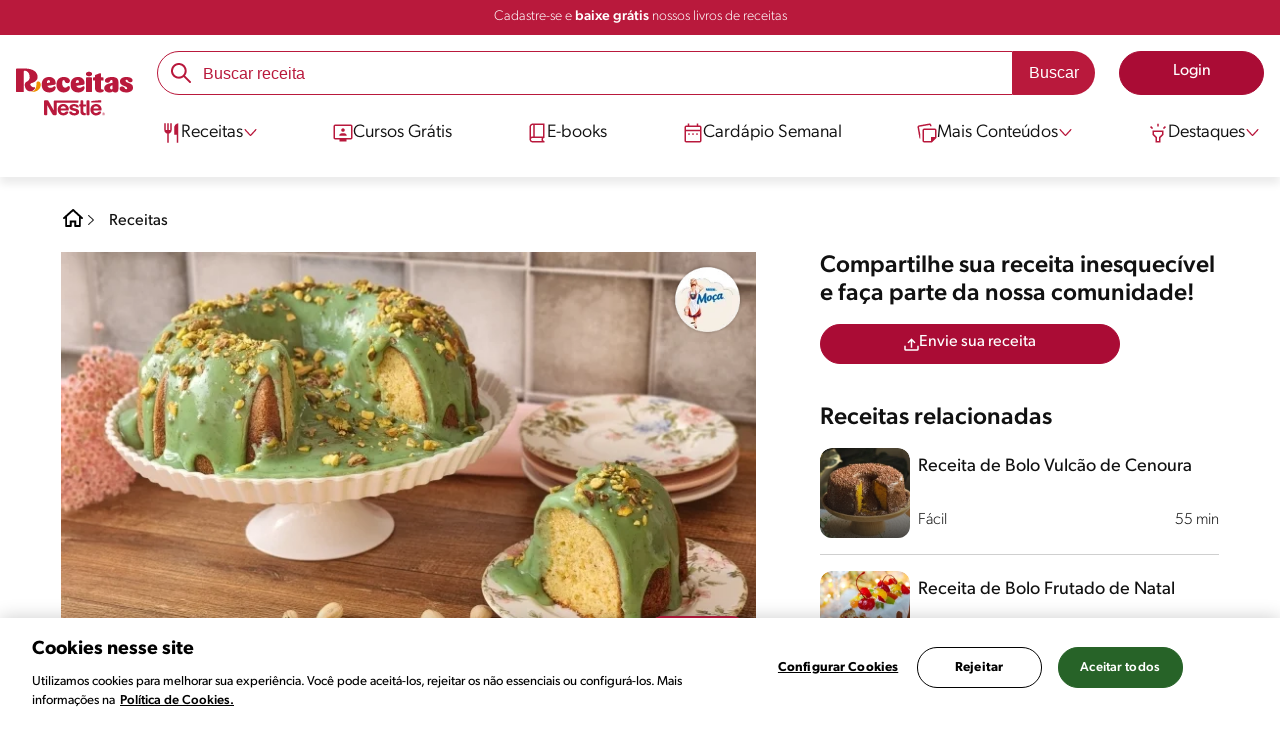

--- FILE ---
content_type: text/html; charset=UTF-8
request_url: https://www.receitasnestle.com.br/receitas/receita-bolo-vulcao-pistache
body_size: 38130
content:
<!DOCTYPE html><html lang="pt-br" dir="ltr" prefix="og: https://ogp.me/ns#"><head><meta charset="utf-8" /><script>window.dataLayer = window.dataLayer || [];
window.dataLayer.push({
'userId':'',
'connexionStatus':'not logged-in',
'pageType':'recipe',
'pageName':'Receita de Bolo Vulcão de Pistache',
'pageSection':'Receitas',
'pageSubsection':'Receita bolo vulcao pistache',
'visitRecency':null,
'visitFrequency':null,
});
</script><meta name="description" content="Pistache na moda, certo? Mas vocês já viram esse Bolo Vulcão de Pistache? Se não, precisam ver, fazer e experimentar essa delícia!" /><meta name="robots" content="index, follow, max-image-preview:large" /><link rel="canonical" href="https://www.receitasnestle.com.br/receitas/receita-bolo-vulcao-pistache" /><link rel="alternate" href="https://www.receitasnestle.com.br/receitas/receita-bolo-vulcao-pistache" hreflang="pt-br" /><meta property="og:site_name" content="Receitas Nestlé" /><meta property="og:type" content="recipe" /><meta property="og:url" content="https://www.receitasnestle.com.br/receitas/receita-bolo-vulcao-pistache" /><meta property="og:title" content="Receita de Bolo Vulcão de Pistache" /><meta property="og:description" content="Receita de Bolo Vulcão de Pistache delicioso feito com Leite MOÇA, NESTLÉ Creme de Leite e pasta de pistache" /><meta property="og:image" content="https://images.aws.nestle.recipes/original/06e6ee91103388c22243e548d974fcfb_bolo-vulcao-pistache-receitas-nestle.jpg" /><meta property="fb:app_id" content="1065107456860939" /><meta property="pin:id" content="Receita de Bolo Vulcão de Pistache" /><meta property="pin:media" content="https://images.aws.nestle.recipes/original/06e6ee91103388c22243e548d974fcfb_bolo-vulcao-pistache-receitas-nestle.jpg" /><meta property="pin:description" content="Receita de Bolo Vulcão de Pistache delicioso feito com Leite MOÇA, NESTLÉ Creme de Leite e pasta de pistache" /><meta name="twitter:card" content="summary_large_image" /><meta name="twitter:title" content="Receita de Bolo Vulcão de Pistache" /><meta name="twitter:description" content="Receita de Bolo Vulcão de Pistache delicioso feito com Leite MOÇA, NESTLÉ Creme de Leite e pasta de pistache" /><meta name="twitter:image" content="https://images.aws.nestle.recipes/original/06e6ee91103388c22243e548d974fcfb_bolo-vulcao-pistache-receitas-nestle.jpg" /><meta name="facebook-domain-verification" content="uva59z0f4h90y5rpzhw5zhlgukqlas" /><meta name="google-site-verification" content="IBWcHaGTEXvDpbi4GEN1RY2z46_ZxNS_r8fclRqZSwg" /><link rel="alternate" hreflang="x-default" href="https://www.receitasnestle.com.br/receitas/receita-bolo-vulcao-pistache" /><meta name="MobileOptimized" content="width" /><meta name="HandheldFriendly" content="true" /><meta name="viewport" content="width=device-width, initial-scale=1.0" /><script type="application/ld+json">{"@context":"https:\/\/schema.org","@graph":[{"@type":"Recipe","@id":"https:\/\/www.receitasnestle.com.br\/receitas\/receita-bolo-vulcao-pistache","name":"Receita de Bolo Vulc\u00e3o de Pistache","description":"Receita de Bolo Vulc\u00e3o de Pistache delicioso feito com Leite MO\u00c7A, NESTL\u00c9 Creme de Leite e pasta de pistache","keywords":"bolo de aniversario,bolo vulc\u00e3o,Mo\u00e7a,Leite Mo\u00e7a,mo\u00e7a,creme de leite,leite mo\u00e7a,leite MO\u00c7A,pistache,Caf\u00e9 da Tarde,Sobremesa,Local,Finais de semana,Valentine's day,Anivers\u00e1rio,Celebra\u00e7\u00e3o,Recebendo Amigos,Pouco sal,Bolo,Cozimento","recipeYield":"8","recipeCuisine":"Local","prepTime":"PT0M","datePublished":"2023-09-27T09:57:28-0300","cookTime":"PT0M","totalTime":"PT0M","recipeInstructions":[{"@type":"HowToSection","name":"Massa","itemListElement":[{"@type":"HowToStep","text":"Em um liquidificador junte todos os l\u00edquidos, o a\u00e7\u00facar e o pistache ebata at\u00e9 ficar homog\u00eaneo."},{"@type":"HowToStep","text":"Passe para um recipiente junte a farinha de trigo e o fermento, misture bem e coloque em uma forma redonda de furo central (22cm) untada e enfarinhada."},{"@type":"HowToStep","text":"Leve ao forno m\u00e9dio (180\u00baC), preaquecido, por cerca de 30 minutos ou at\u00e9 dourar."}]},{"@type":"HowToSection","name":"Cobertura","itemListElement":[{"@type":"HowToStep","text":"Em uma panela, coloque o Leite MO\u00c7A, a manteiga, a pasta de pistache e misture bem."},{"@type":"HowToStep","text":"Leve ao fogo m\u00e9dio, mexendo sempre, por cerca de 8 minutos, ou at\u00e9 desgrudar do fundo da panela."},{"@type":"HowToStep","text":"Junte o NESTL\u00c9 Creme de Leite e misture bem. Desligue o fogo e reserve."}]},{"@type":"HowToSection","name":"Montagem","itemListElement":[{"@type":"HowToStep","text":"Desenforme o bolo ainda morno em um prato de servir com bordas para segurar a calda."},{"@type":"HowToStep","text":"Cubra todo o bolo e o centro dele com o brigadeiro de pistache e polvilhe o pistache triturado. Sirva!"}]}],"recipeIngredient":["4 ovos","2 x\u00edcaras (ch\u00e1) de a\u00e7\u00facar refinado","1 x\u00edcara (ch\u00e1) de \u00f3leo","1 x\u00edcara (ch\u00e1) de Leite L\u00edquido NINHO\u00ae Forti+ Integral","30g de pistache triturada","2 x\u00edcaras (ch\u00e1) de farinha de trigo","1 colher (sopa) de fermento qu\u00edmico em p\u00f3","2 Leite MO\u00c7A\u00ae (lata ou caixinha) 395 g","1 colher (sopa) de manteiga sem sal","1 barra de Chocolate GALAK\u00ae picada","3 colheres (sopa) de pasta de pistache","1 lata de NESTL\u00c9\u00ae Creme de Leite","meia x\u00edcara (ch\u00e1) de pistache triturado para finalizar"],"recipeCategory":"Sobremesa","author":{"@type":"Person","name":"Receitas Nestl\u00e9"},"nutrition":{"@type":"NutritionInformation","calories":"1084","carbohydrateContent":"130","fiberContent":"2","proteinContent":"19","sodiumContent":"199","sugarContent":"56","fatContent":"54","saturatedFatContent":"13"},"image":{"@type":"ImageObject","representativeOfPage":"True","url":"\/sites\/default\/files\/srh_recipes\/0490e890e1ecbe546a1d9c6638eac189.jpg"},"aggregateRating":{"@type":"AggregateRating","ratingValue":"5","ratingCount":"2"},"id":"\/receitas\/receita-bolo-vulcao-pistache"},{"@type":"WebSite","name":"Receitas Nestl\u00e9","url":"https:\/\/www.receitasnestle.com.br\/","potentialAction":{"@type":"SearchAction","target":{"@type":"EntryPoint","urlTemplate":"https:\/\/www.receitasnestle.com.br\/busca\/resultado?q={search_term_string}"},"query-input":"required name=search_term_string"}}]}</script><link rel="amphtml" href="https://www.receitasnestle.com.br/receitas/receita-bolo-vulcao-pistache?amp" /><link rel="preload" as="image" href="https://www.receitasnestle.com.br/sites/default/files/styles/recipe_detail_desktop_new/public/srh_recipes/0490e890e1ecbe546a1d9c6638eac189.jpg?itok=7AZGpzXk" imagesrcset="https://www.receitasnestle.com.br/sites/default/files/styles/recipe_detail_mobile/public/srh_recipes/0490e890e1ecbe546a1d9c6638eac189.jpg?itok=FNGwPTha 767w, https://www.receitasnestle.com.br/sites/default/files/styles/recipe_detail_tablet/public/srh_recipes/0490e890e1ecbe546a1d9c6638eac189.jpg?itok=eQVrcC8k 1024w, https://www.receitasnestle.com.br/sites/default/files/styles/recipe_detail_desktop_new/public/srh_recipes/0490e890e1ecbe546a1d9c6638eac189.jpg?itok=7AZGpzXk 1200w" imagesizes="(max-width: 767px) 100vw, (max-width: 1024px) 100vw, 1200px" fetchpriority="high" /><link rel="apple-touch-icon" sizes="180x180" href="/themes/custom/cookit/favico/apple-touch-icon.png?v=new"><link rel="icon" type="image/png" sizes="32x32" href="/themes/custom/cookit/favico/favicon-32x32.png?v=new"><link rel="icon" type="image/png" sizes="16x16" href="/themes/custom/cookit/favico/favicon-16x16.png?v=new"><link rel="shortcut icon" href="/themes/custom/cookit/favico/favicon.ico?v=new"/><link rel="preconnect" href="https://fonts.googleapis.com"><link rel="preconnect" href="https://fonts.gstatic.com" crossorigin><link rel="preconnect" href="https://use.typekit.net"><link rel="preconnect" href="https://p.typekit.net"><base href="https://www.receitasnestle.com.br"><title>Receita de Bolo Vulcão de Pistache | Receitas Nestlé</title><script>
(function(i,s,o,g,r,a,m){i['GoogleAnalyticsObject']=r;i[r]=i[r]||function(){ (i[r].q=i[r].q||[]).push(arguments)},i[r].l=1*new Date();a=s.createElement(o), m=s.getElementsByTagName(o)[0];a.async=1;a.src=g;m.parentNode.insertBefore(a,m) })(window,document,'script','//www.google-analytics.com/analytics.js','ga');
ga('create', 'UA-61933026-46', 'auto', {allowLinker: true});
ga('require', 'OPT-K4MNW6Z');
ga('require', 'displayfeatures');
ga('set', 'anonymizeIp', true);
ga('set', 'dimension13', 'Approved Tracker');
</script><script async src="https://pagead2.googlesyndication.com/pagead/js/adsbygoogle.js?client=ca-pub-2950179195594473" crossorigin="anonymous"></script><script>
(function(d) {
var config = {
kitId: 'kzf4sci',
scriptTimeout: 3000,
async: true
},
h = d.documentElement,
t = setTimeout(function(){
h.className = h.className.replace(/\bwf-loading\b/g,"") + " wf-inactive";
}, config.scriptTimeout),
tk = d.createElement("script"),
f = false,
s = d.getElementsByTagName("script")[0], a;
h.className += " wf-loading";
tk.src = 'https://use.typekit.net/' + config.kitId + '.js';
tk.async = true;
tk.onload = tk.onreadystatechange = function(){
a = this.readyState;
if (f || (a && a != "complete" && a != "loaded")) return;
f = true;
clearTimeout(t);
try { Typekit.load(config); } catch(e) {}
};
s.parentNode.insertBefore(tk, s);
})(document);
</script><noscript><link href="https://use.typekit.net/kzf4sci.css" rel="stylesheet" /> </noscript><link rel="preload" as="style" onload="this.onload=null;this.rel='stylesheet'" media="all" href="/sites/default/files/css/css_B5aP8SlBjB9sSSQ7VaiYDCPQqaaPAufrCHHiATgyXaM.css?delta=0&amp;language=pt-br&amp;theme=cookit&amp;include=[base64]" /><link media="all" href="/themes/custom/cookit/Content/css/library-svgs.css?v=2026123&version=g4y-01-2025" rel="preload" as="style" onload="this.rel='stylesheet'"><link rel="stylesheet" type="text/css" href="/themes/custom/cookit/Content/css/print.css" media="print"><style>
.bannerCadastro .content {
grid-template-rows: repeat(2, 1fr);
}.bannerCadastro .content .item:nth-child(5) {
display: none;
}@media screen and (min-width: 992px) {
.bannerCadastro .content {
grid-template-columns: repeat(3, 1fr);
}
}
</style><style>
@media screen and (max-width: 991.98px) {
.recipeDetail__actions--fixeDesk .actions {
width: 100%;
}
}
</style><style>
.banner:not(.only-banner) .glide__slide img{
width: 100%;
}
</style><style>
.title-send-recipe ~ .cta {
max-width: 300px;
--color-btn-icon: var(--filter-2);
--color-btn-icon-hover: var(--filter-2);
--color-btn-bg: #fde62f;
--color-btn-bg-hover: #fdab2fe5;
--color-btn-text: #252525;
--color-btn-border: #fde62f;
}
</style><style>
a,body,div,form,h1,h2,header,html,i,iframe,img,label,li,nav,ol,p,section,span,strong,td,tr,ul{border:0;font-size:100%;font:inherit;margin:0;padding:0;vertical-align:baseline}header,nav,section{display:block}.section-equivalence-table table tbody tr{border-bottom:1px dashed #848c8f}.section-equivalence-table table tbody tr:first-child td{font-weight:var(--font-weight-medium)}.section-equivalence-table table tbody tr td{font-size:1rem;padding:.625rem}.section-equivalence-table table tbody tr td:first-child{font-weight:var(--font-weight-medium)}@media (max-width:575.98px){.section-equivalence-table table tbody tr{border-bottom:none;display:flex;flex-direction:column}.section-equivalence-table table tbody tr:first-child{display:none}.section-equivalence-table table tbody tr td:first-child{padding:.625rem 0;text-align:center}.section-equivalence-table table tbody tr td{border-bottom:1px dashed #848c8f;padding:.375rem 0}}.sliders--recipesGallery{background-color:var(--color-bg-slider-gallery,rgba(var(--color-15),1));display:block;margin-bottom:.75rem;margin-left:-2px;position:relative;width:100%}.sliders--recipesGallery:lang(pt-br){margin-left:0}a,aside,body,div,form,h1,h2,h3,header,html,i,iframe,img,label,li,nav,ol,p,section,span,strong,ul{border:0;font-size:100%;font:inherit;margin:0;padding:0;vertical-align:baseline}aside,header,nav,section{display:block}body{line-height:1.2}ol,ul{list-style:none}button{background:0 0;border:none;color:inherit;font:inherit;line-height:normal;margin:0;overflow:visible;padding:0;width:auto;-webkit-font-smoothing:inherit;-moz-osx-font-smoothing:inherit;-webkit-appearance:none}*{outline:0!important;text-decoration:none}*,:after,:before{box-sizing:border-box}:root{--color-black:17,17,17;--color-white:255,255,255;--color-btn:170,12,53;--color-disabled:210,210,210;--color-text-disabled:153,153,153;--color-1:185,25,60;--color-2:255,250,245;--color-3:240,145,0;--color-4:175,25,25;--color-5:245,213,218;--color-6:135,35,20;--color-7:249,211,153;--color-8:77,23,15;--color-9:215,35,95;--color-10:80,175,225;--color-11:235,101,39;--color-12:0,105,50;--color-13:230,50,55;--color-14:255,205,0;--color-15:254,247,238;--filter-white:invert(100%);--filter-black:invert(12%) sepia(1%) saturate(0%) hue-rotate(64deg) brightness(95%) contrast(92%);--filter-btn:invert(14%) sepia(87%) saturate(3917%) hue-rotate(334deg) brightness(80%) contrast(101%);--filter-disabled:invert(100%) sepia(0%) saturate(7258%) hue-rotate(219deg) brightness(111%) contrast(65%);--filter-text-disabled:invert(63%) sepia(0%) saturate(0%) hue-rotate(13deg) brightness(97%) contrast(90%);--filter-1:invert(21%) sepia(78%) saturate(3878%) hue-rotate(335deg) brightness(73%) contrast(97%);--filter-2:invert(89%) sepia(9%) saturate(434%) hue-rotate(319deg) brightness(106%) contrast(109%);--filter-3:invert(62%) sepia(44%) saturate(3487%) hue-rotate(5deg) brightness(98%) contrast(103%);--filter-4:invert(20%) sepia(100%) saturate(2289%) hue-rotate(346deg) brightness(75%) contrast(104%);--filter-5:invert(88%) sepia(10%) saturate(425%) hue-rotate(302deg) brightness(98%) contrast(95%);--filter-6:invert(15%) sepia(32%) saturate(6239%) hue-rotate(354deg) brightness(93%) contrast(91%);--filter-7:invert(89%) sepia(10%) saturate(1678%) hue-rotate(333deg) brightness(101%) contrast(95%);--filter-8:invert(10%) sepia(34%) saturate(3766%) hue-rotate(345deg) brightness(96%) contrast(96%);--filter-9:invert(21%) sepia(85%) saturate(2213%) hue-rotate(320deg) brightness(98%) contrast(99%);--filter-10:invert(59%) sepia(82%) saturate(332%) hue-rotate(159deg) brightness(91%) contrast(94%);--filter-11:invert(44%) sepia(89%) saturate(2744%) hue-rotate(351deg) brightness(105%) contrast(84%);--filter-12:invert(22%) sepia(85%) saturate(1141%) hue-rotate(120deg) brightness(100%) contrast(101%);--filter-13:invert(32%) sepia(19%) saturate(4368%) hue-rotate(325deg) brightness(102%) contrast(116%);--filter-14:invert(88%) sepia(20%) saturate(7499%) hue-rotate(359deg) brightness(105%) contrast(104%);--filter-15:invert(84%) sepia(7%) saturate(426%) hue-rotate(333deg) brightness(116%) contrast(99%);--pt-fix-font-3:3px;--pt-fix-font-2:2px;--hl-1:1.625rem;--hl-2:1.5rem;--hl-3:1.125rem;--hl-4:1rem;--hl-sidebar:1.375rem;--tl-1:1rem;--tl-medium-size:1.125rem;--tl-default-size:1rem;--tl-body-size:1rem;--tl-small-size:0.875rem;--tl-smaller-size:0.75rem;--title-1:1.5rem;--title-2:1.125rem;--title-3:1rem;--title-4:1.25rem;--text-body:0.875rem;--text-body-small:0.75rem;--cta-1:1rem;--cta-2:0.875rem;--font-weight-lighter:200;--font-weight-light:300;--font-weight:400;--font-weight-medium:500;--font-weight-bold:600;--font-weight-eBold:700;--font-weight-extraBold:900;--header-height:9.125rem;--max-container:74.375rem;--max-container-lg:90rem}@media screen and (min-width:992px){:root{--hl-1:2rem;--hl-2:1.875rem;--hl-3:1.5rem;--hl-sidebar:1.5rem;--title-1:2rem;--title-2:1.5rem;--title-3:1.25rem;--title-4:1.75rem;--text-body:1rem;--text-body-small:0.875rem;--header-height:10.875rem}}.f-w{filter:var(--filter-white)}.f-1{filter:var(--filter-1)}.f-5{filter:var(--filter-5)}.c-w{color:rgba(var(--color-white),1)}.c-b{color:rgba(var(--color-black),1)}.c-5{color:rgba(var(--color-5),1)}.bg-w{background-color:rgba(var(--color-white),1)}.bg-1{background-color:rgba(var(--color-1),1)}.container{background-color:transparent;display:block;margin:0 auto;max-width:var(--max-container);padding:0 1rem;width:100%}.container--no-padding{padding:0}.container--lg{max-width:var(--max-container-lg)}.container .container{padding:0}.mt-3{margin-top:.75rem}.mb-2{margin-bottom:.5rem}.mb-3{margin-bottom:.75rem}.mb-4{margin-bottom:1rem}.mb-5{margin-bottom:1.5rem}.mb-6{margin-bottom:2rem}.mb-7{margin-bottom:2.5rem}.mr-1{margin-right:.25rem}.mr-2{margin-right:.5rem}html{font-size:16px;line-height:1.2;scroll-behavior:smooth;scroll-padding-top:var(--header-height)}@media (-ms-high-contrast:active),print and (-ms-high-contrast:none){html{font-size:14px}}html body{color:rgba(var(--color-black),1);font-family:canada-type-gibson,sans-serif;font-size:.875rem;font-weight:var(--font-weight-light);position:relative}html body strong{font-weight:var(--font-weight-medium)}@media (min-width:576px){html body{font-size:1rem}}html body .mainWrapper{display:block;overflow:hidden;padding-top:var(--header-height);width:100%}a{background-color:transparent;color:rgba(var(--color-black),1);text-decoration:none}ol li,p,ul li{font-size:.875rem;line-height:1.2}ol li a,ul li a{color:rgba(var(--color-1),1);font-weight:var(--font-weight-medium)}@media (min-width:576px){ol li,p,ul li{font-size:1rem}}p~ul{margin-top:.75rem}ol li,ul li{position:relative}.text-center{text-align:center}[class^=hl-]{display:block;line-height:1.2}h1{font-size:var(--hl-1)!important;font-weight:var(--font-weight-medium)!important}.hl-1{font-size:var(--hl-1)}.hl-1,.hl-2{font-weight:var(--font-weight-medium)}.hl-2{font-size:var(--hl-2)}.hl-3{font-size:var(--hl-3)}.hl-3,.hl-sidebar{font-weight:var(--font-weight-medium)}.hl-sidebar{font-size:var(--hl-sidebar)}[class^=tl-]{line-height:1.3}.bold{font-weight:var(--font-weight-medium)}.reg{font-weight:var(--font-weight-light)}.tl-body{font-size:var(--tl-body-size)}.tl-small{font-size:var(--tl-small-size)}.hidden{display:none!important}@media (max-width:991.98px){.hidden-lg-down,.hidden-xs{display:none!important}}@media (min-width:992px){.recipeDetail .recipeDetail__intro{--font-weight-light:200}.recipeDetail .recipeDetail__intro,.reg{font-weight:var(--font-weight-lighter)}.hidden-lg-up,.hidden-md{display:none!important}}.sr-only,.visually-hidden{appearance:none;border:none!important;display:block!important;height:0!important;left:0!important;margin:0!important;opacity:0!important;overflow:hidden!important;padding:0!important;position:relative!important;top:0!important;width:0!important}hr{border:none;border-top:1px solid rgba(var(--color-5),1);margin:2rem 0}img{height:auto}iframe,img{display:block;max-width:100%}.loading{background:rgba(var(--color-white),.7)!important;display:none;height:100%!important;left:0!important;position:fixed!important;top:0!important;width:100%!important;z-index:99999!important}.loading:before{border:7px solid rgba(var(--color-black),.2);border-radius:50%;border-top-color:rgba(var(--color-black),.4);content:"";height:50px;left:50%;margin:-25px 0 0 -25px;position:absolute;top:50%;width:50px}@media (min-width:992px){hr{margin:2.5rem 0}.loading:before{height:70px;margin:-35px 0 0 -35px;width:70px}}.btn,.cta{--color-cta-border:rgba(var(--color-btn),1);--color-cta-bg:rgba(var(--color-btn),1);--color-cta-filter-icon:var(--filter-white);--color-cta-text:rgba(var(--color-white),1);--border-radius:2.5rem;--height:2.5rem;align-items:center;background-color:var(--color-cta-bg);border:1px solid var(--color-cta-border);border-radius:var(--border-radius);color:var(--color-cta-text);column-gap:.5rem;display:flex;font-size:1rem;font-weight:var(--font-weight);height:var(--height);justify-content:center;line-height:1;padding:.5rem 1.5rem;text-align:center}.cta--user{background-color:transparent;border:none;display:block;height:2rem;padding:.5rem;width:2rem}.cta--user i{--color-cta-filter-icon:var(--filter-1);height:1rem;margin:0;width:1rem}.cta--header{--color-cta-bg:rgba(var(--color-2),1);--color-cta-text:rgba(var(--color-black),1);align-items:center;background-color:var(--color-cta-bg);border:none;border-radius:.25rem;display:flex;font-weight:300;height:2.1875rem;justify-content:center;padding:.5rem .25rem}@media (max-width:389.98px){.cta--header{font-size:.875rem}}.cta--header i{--color-cta-filter-icon:var(--filter-1);height:.9375rem;margin:0 .25rem 0 0;width:.9375rem}.cta--outline{--color-cta-border:rgba(var(--color-1),1);--color-cta-text:rgba(var(--color-1),1);--color-cta-bg:rgba(var(--color-white),1);--color-cta-filter-icon:var(--filter-1)}.cta--widthModal{max-width:10rem;width:100%}.cta--widthFull{max-width:100%;width:100%}.btn{max-width:100%;width:fit-content}[class*=cta]>i,a>i{filter:var(--color-cta-filter-icon);height:.9375rem;width:.9375rem}.video{display:block;margin-bottom:1.5rem;position:relative;width:100%}.video:after{content:"";display:block;padding-bottom:56.25%}[data-youtube-open]{position:relative}[data-youtube-open]:after{background-position:0;background-repeat:no-repeat;background-size:contain;content:"";display:block;filter:var(--filter-white);height:3.125rem;left:50%;opacity:.8;position:absolute;top:50%;transform:translate(-50%,-50%);transform-origin:0 0;width:3.125rem}.actions{position:relative;z-index:3}.actions ul{display:flex;justify-content:flex-start}.actions ul li{margin:0 1rem 0 0;position:relative}.actions ul li:last-child{margin-right:0}.actions p{display:none;visibility:hidden}.actions .svg{filter:var(--filter-1)}.actions .icons,.actions .svg{display:block;height:1.5rem;position:relative;width:1.5rem}@media (min-width:992px){.actions p{display:block;font-size:.8125rem;text-align:center;visibility:visible}.actions .icons,.actions .svg{height:2.125rem;margin-bottom:.5rem;width:2.125rem}}.actions .icons .svg{left:50%;position:absolute;top:50%;transform:translate(-50%,-50%)}.actions .icons .svg--active{opacity:0}.actions__button{color:rgba(var(--color-1),1);flex-direction:column}.actions__button,.breadcrumb{align-items:center;display:flex}.breadcrumb{padding:1rem 0}@media (max-width:991.98px){.breadcrumb{padding-left:1rem}#header input[type=submit]{display:none}}.breadcrumb ol{align-items:center;column-gap:.25rem;display:flex}.breadcrumb ol li{display:none;font-size:.875rem;position:relative}.breadcrumb ol li:not(:first-of-type){padding-left:1.5rem}.breadcrumb ol li:not(:first-of-type):after{background-position:50%;background-repeat:no-repeat;background-size:contain;content:"";display:inline-block;filter:var(--filter-1);height:.75rem;left:0;position:absolute;top:47%;transform:translateY(-50%);width:.75rem}.breadcrumb ol li:nth-child(2){display:block}.breadcrumb ol li:nth-child(2):after{filter:var(--filter-1);left:0;transform:translateY(-50%) rotate(180deg);transform-origin:center}.breadcrumb ol li:first-of-type a i{height:1.5rem;width:1.5rem}.breadcrumb ol li a{color:rgba(var(--color-black),1);font-size:.875rem;font-weight:var(--font-weight);margin:1rem 0}@media (min-width:992px){.breadcrumb{height:auto;margin-left:0;margin-top:1rem;padding-left:0;width:auto}.breadcrumb ol li{display:block}.breadcrumb ol li:not(:first-of-type):after{filter:var(--filter-black);left:0;transform:translateY(-50%)}.breadcrumb ol li:nth-child(2):after{filter:var(--filter-black)}.breadcrumb ol li a{font-size:1rem}}.cardArticle__description{display:-webkit-box;font-size:16px;height:3.6em;line-height:1.2;overflow:hidden;-webkit-line-clamp:3;-webkit-box-orient:vertical;color:var(--color-desc,rgba(var(--color-black),1));font-weight:var(--font-weight-light);text-overflow:ellipsis;white-space:normal}.stars--small .count{font-size:.875rem}.rating{grid-area:ratings;margin-bottom:1.875rem}#header{--border-bottom-divisor:#d2d2d2;--box-shadow:0px 7px 8px 0px rgba(0,0,0,.08);--height-sub-menu-1:0;background-color:rgba(var(--color-white),1);border-bottom:1px solid var(--border-bottom-divisor);display:flex;flex-direction:column;left:0;min-height:var(--header-height);position:fixed;top:0;width:100%;z-index:105}#header [class="cta hidden-lg-down"]{font-weight:var(--font-weight);height:100%}#header input[type=checkbox]{display:none}#header>.container{align-items:center;display:grid;gap:.5rem;grid-auto-flow:row;grid-template-areas:"logo search account hamb" "logo links-mob links-mob links-mob";grid-template-columns:5.3125rem auto 2rem 2rem;grid-template-rows:repeat(2,auto);justify-content:space-between;padding:.75rem .5rem}#header>.container .hamb-menu__icon{grid-area:hamb}#header>.container .header__logo{grid-area:logo}#header>.container .header__account{grid-area:account}#header>.container .header__links-mob{grid-area:links-mob}#header>.container .header__search{grid-area:search}#header .header__logo{margin:0 auto}#header .header__logo .logo-img{display:inline-block;height:2.25rem;width:5.3125rem}@media (min-width:992px){.cardArticle__description{font-weight:var(--font-weight-lighter)}.stars--small .count{font-size:1rem}#header{border-bottom:none;box-shadow:var(--box-shadow)}#header>.container{gap:1.5rem;grid-auto-flow:row;grid-template-areas:"logo search account" "logo nav nav";grid-template-columns:auto minmax(50%,80%) minmax(145px,auto);grid-template-rows:repeat(2,auto);padding:1rem}#header>.container .header__logo{align-self:baseline;grid-area:logo;margin-top:1rem}#header>.container .header__search{grid-area:search}#header>.container .header__account{grid-area:account}#header>.container .nav{grid-area:nav}#header .header__logo .logo-img{height:3.125rem;width:7.3125rem}}#header .header__notify{--color-bg:rgba(var(--color-1),1);--color-text:rgba(var(--color-white),1);background-color:var(--color-bg);height:2.1875rem;padding-bottom:.5rem;padding-top:.5rem}#header .header__notify>.container{align-items:center;display:flex;justify-content:center}#header .header__notify>.container a{color:var(--color-text)}#header .hamb-menu__icon{border-radius:.5rem;display:block;padding:.5rem .4375rem}#header .hamb-menu__icon .line{background-color:rgba(var(--color-1),1);border-radius:.25rem;display:block;height:.125rem;width:100%}#header .hamb-menu__icon .line__2{margin:.1875rem 0}#header .header__links-mob{align-items:center;column-gap:.5rem;display:flex;justify-content:space-between}#header .header__links-mob a{width:-webkit-fill-available}#header .header__links-mob a i{margin-right:0!important}#header .header__search{display:flex;width:100%;--rounded:2.5rem}#header .header__search.searchBlock{padding:0}#header .header__search>.container{max-width:100%!important;padding:0}#header .header__search>.container .searchBlock__btnIngredients{display:none}#header .header__search form{margin-bottom:0}#header .header__search .search-form{align-items:center;display:flex;justify-content:center;margin-bottom:0;width:100%}#header .header__search .search-form .js-form-item{position:relative;width:-webkit-fill-available}#header .header__search .search-form .js-form-item:before{background-repeat:no-repeat;content:"";display:block;filter:var(--filter-1);height:1.5rem;left:.75rem;position:absolute;top:50%;transform:translateY(-50%);width:1.5rem}#header .header__search .search-form input[type=text]{border:1px solid rgba(var(--color-1),1);border-radius:var(--rounded);height:2.75rem;padding:0 1rem 0 2.8125rem;width:100%}#header .header__search .search-form input[type=text]:-ms-input-placeholder{color:rgba(var(--color-1),1);font-size:1rem}#header .header__search .search-form input[type=submit]{border-radius:0 var(--rounded) var(--rounded) 0!important}@media (min-width:992px){#header .header__search .search-form input[type=text]{border-radius:var(--rounded) 0 0 var(--rounded)}#header .header__search .search-form input[type=submit]{background-color:rgba(var(--color-1),1);border:none;border-radius:0 var(--rounded) var(--rounded) 0;color:rgba(var(--color-white),1);height:2.75rem;margin-left:0;margin-top:0!important;padding:0 1rem}}#header .nav{--color-nav-bg:rgba(var(--color-white),1);--color-nav-text:rgba(var(--color-black),1);--size-logo-desk:-8.813rem;align-items:flex-start;background-color:var(--color-nav-bg);border-radius:.25rem;display:flex;flex-direction:column;height:calc(100vh - var(--header-height));padding:.75rem 2rem 1.5rem;position:absolute;right:0;row-gap:1rem;top:-105vh;width:100%;z-index:2}#header .nav__header{display:flex;justify-content:flex-end;position:relative;width:100%}#header .nav__header .close{align-items:center;display:flex;justify-content:center}#header .nav__header .close i{height:1rem;width:1rem}@media (min-width:992px){#header .nav__header{display:none}}#header .nav__btns{align-items:center;column-gap:1rem;display:flex;justify-content:center;margin-bottom:1rem;width:100%}#header .nav__btns a{font-weight:var(--font-weight)}@media (max-width:991.98px){#header>.container{max-width:31.25rem}#header .nav{overflow-y:scroll}#header .nav .content .sub-menu label[for=submenu-destaques]{display:none!important}}@media (min-width:992px){#header .nav{align-items:center;background-color:transparent;border-radius:0;flex-direction:column;height:auto;justify-content:space-between;left:auto;padding:0;position:static;row-gap:1rem;top:auto;width:100%;z-index:1}}#header .nav .content{display:flex;flex-direction:column;position:relative;row-gap:2rem;width:100%}@media (min-width:992px){#header .nav .content{align-items:flex-start;column-gap:2rem;flex-direction:row;justify-content:space-between;row-gap:0}#header .nav .content:after{background-color:rgba(var(--color-3),1);height:1px;position:absolute;top:2.5625rem;width:100%}}#header .nav .content>li{align-items:center;display:flex;position:static}#header .nav .content>li.sub-menu>label{width:100%}#header .nav .content>li.sub-menu>label i:last-of-type{margin-left:auto}#header .nav .content>li.sub-menu .sub-menu-1{display:flex;flex-direction:column;height:100%;left:-120%;position:absolute;top:0;width:100%;z-index:2}#header .nav .content>li.sub-menu .sub-menu-1 .back{align-items:center;display:flex;width:fit-content}#header .nav .content>li.sub-menu .sub-menu-1 .back i{height:.875rem;width:.875rem}#header .nav .content>li.sub-menu .sub-menu-1>p{align-items:center;column-gap:1rem;display:flex}#header .nav .content>li.sub-menu .sub-menu-1>p i{height:1.25rem;width:1.25rem}#header .nav .content>li.sub-menu .sub-menu-1 .dropdown-menu,#header .nav .content>li.sub-menu .sub-menu-1>ul{display:flex;flex-direction:column;margin-left:2.5rem;margin-top:0}@media (max-width:991.98px){#header .nav .content>li.sub-menu .sub-menu-1{height:100vh}#header .nav .content>li.sub-menu .sub-menu-1 .dropdown-menu .dropdown,#header .nav .content>li.sub-menu .sub-menu-1>p,#header .nav .content>li.sub-menu .sub-menu-1>ul .dropdown{margin-bottom:1.5rem}#header .nav .content>li{width:100%}}#header .nav .content>li.sub-menu .sub-menu-1 .dropdown-menu .dropdown .all,#header .nav .content>li.sub-menu .sub-menu-1>ul .dropdown .all{position:absolute;right:0;text-decoration:underline;top:calc(-1.5rem + -20px)}#header .nav .content>li.sub-menu .sub-menu-1 .dropdown-menu .dropdown>label,#header .nav .content>li.sub-menu .sub-menu-1>ul .dropdown>label{align-items:center;display:flex;justify-content:space-between;width:100%}#header .nav .content>li.sub-menu .sub-menu-1 .dropdown-menu .dropdown>label i,#header .nav .content>li.sub-menu .sub-menu-1>ul .dropdown>label i{transform:rotate(90deg)}#header .nav .content>li.sub-menu .sub-menu-1 .dropdown-menu .dropdown-content,#header .nav .content>li.sub-menu .sub-menu-1>ul .dropdown-content{display:none;margin-left:1rem;margin-top:.5rem;row-gap:.5rem}#header .nav .content>li.sub-menu .sub-menu-1 .dropdown-menu .dropdown-content .envie,#header .nav .content>li.sub-menu .sub-menu-1>ul .dropdown-content .envie{align-items:center;column-gap:0;display:flex}#header .nav .content>li.sub-menu .sub-menu-1 .dropdown-menu .dropdown-content .envie:before,#header .nav .content>li.sub-menu .sub-menu-1>ul .dropdown-content .envie:before{background-repeat:no-repeat;content:"";display:block;filter:var(--filter-1);height:.9375rem;margin-right:.5rem;width:.9375rem}@media (min-width:992px){#header .nav .content>li.sub-menu .sub-menu-1{display:none;left:0;max-width:calc(var(--max-container-lg) - 2rem);padding:0 .25rem;top:2.625rem;width:calc(100vw - 3rem)}#header .nav .content>li.sub-menu .sub-menu-1 .back{display:none}#header .nav .content>li.sub-menu .sub-menu-1 .dropdown-menu,#header .nav .content>li.sub-menu .sub-menu-1>ul{align-items:flex-start;background-color:rgba(var(--color-white),1);column-gap:1.5rem;display:flex;flex-direction:row;justify-content:flex-start;margin:0;padding-bottom:1.5rem;padding-top:1.5rem;position:relative;width:100%}#header .nav .content>li.sub-menu .sub-menu-1 .dropdown-menu:after,#header .nav .content>li.sub-menu .sub-menu-1>ul:after{background-color:rgba(var(--color-white),1);box-shadow:var(--box-shadow);content:"";height:100%;left:-33vw;position:absolute;top:0;width:121vw;z-index:-1}#header .nav .content>li.sub-menu .sub-menu-1 .dropdown-menu li a,#header .nav .content>li.sub-menu .sub-menu-1>ul li a{align-items:center;column-gap:.75rem;display:flex}#header .nav .content>li.sub-menu .sub-menu-1 .dropdown-menu .dropdown .all,#header .nav .content>li.sub-menu .sub-menu-1>ul .dropdown .all{grid-column:1;position:static;white-space:nowrap;width:fit-content}#header .nav .content>li.sub-menu .sub-menu-1 .dropdown-menu .dropdown label i,#header .nav .content>li.sub-menu .sub-menu-1>ul .dropdown label i{display:none}#header .nav .content>li.sub-menu .sub-menu-1 .dropdown-menu .dropdown-content,#header .nav .content>li.sub-menu .sub-menu-1>ul .dropdown-content{border-left:1px solid var(--border-bottom-divisor);display:flex;flex-direction:column;margin-left:0}#header .nav .content>li.sub-menu .sub-menu-1 .dropdown-menu .dropdown-content>li,#header .nav .content>li.sub-menu .sub-menu-1>ul .dropdown-content>li{padding-left:1rem}#header .nav .content>li.sub-menu .sub-menu-1 .dropdown-menu .dropdown-content .envie,#header .nav .content>li.sub-menu .sub-menu-1>ul .dropdown-content .envie{bottom:-30px;left:-5px;padding-left:0;position:absolute}}#header .nav .content>li a{text-decoration:none}#header .nav .content>li a,#header .nav .content>li label{align-items:center;column-gap:1rem;display:flex}#header .nav .content>li a i,#header .nav .content>li label i{height:1.25rem;width:1.25rem}#header .nav .content>li label i.svg-arrow{height:.9375rem;width:.9375rem}#header .nav .content>li.recipe .sub-menu-1 .dropdown-menu .dropdown:first-of-type{margin-bottom:0}@media (min-width:992px){#header .nav .content>li{border-bottom:3px solid rgba(var(--color-white),1);height:2.625rem;padding:.25rem .25rem 1rem;z-index:2}#header .nav .content>li i{height:1.1875rem;width:1.1875rem}#header .nav .content>li>a{align-items:center;column-gap:.75rem;display:flex}#header .nav .content>li.sub-menu label{column-gap:.5rem}#header .nav .content>li.sub-menu label .svg-arrow{transform:rotate(90deg)}#header .nav .content>li.recipe .sub-menu-1 .dropdown-menu .dropdown:first-of-type{margin-bottom:auto;margin-top:auto}#header .nav .content>li.highlight .sub-menu-1{right:0!important}#header .nav .content>li.highlight .sub-menu-1 .dropdown-menu,#header .nav .content>li.highlight .sub-menu-1>ul{align-items:center!important;column-gap:.5rem!important;justify-content:space-between!important}}#header .nav .content>li.highlight .sub-menu-1>p{display:none}#header .nav .content>li.highlight .sub-menu-1 .dropdown-menu{margin-left:0!important}@media (min-width:992px) and (max-width:1199.98px){#header .nav .content>li.highlight .sub-menu-1 .dropdown-menu{flex-wrap:wrap;justify-content:flex-start!important;row-gap:1rem}}#header .nav .content>li.highlight .sub-menu-1 .dropdown-menu li{margin-bottom:2rem!important}#header .nav .content>li.highlight .sub-menu-1 .dropdown-menu li .highlights{align-items:center;background-color:var(--color-bg-destaque,rgba(var(--color-1),1));border-radius:.5rem;display:flex;height:3.25rem;max-width:19.6875rem;padding:0 1rem 0 5.5rem;position:relative;white-space:nowrap;width:100%}#header .nav .content>li.highlight .sub-menu-1 .dropdown-menu li .highlights:before{background-color:var(--color-bg-destaque,rgba(var(--color-1),1));border-radius:2rem 2rem 0 0;content:"";display:block;height:2rem;left:.75rem;position:absolute;top:-12px;width:4rem;z-index:-1}#header .nav .content>li.highlight .sub-menu-1 .dropdown-menu li .highlights img{height:3.75rem;left:.75rem;position:absolute;top:-16px;width:3.75rem}#header .nav .content>li.highlight .sub-menu-1 .dropdown-menu li .all-high{column-gap:0;text-decoration:underline}@media (min-width:992px) and (max-width:1199.98px){#header .nav .content>li.morecontent .sub-menu-1 .dropdown-menu{column-gap:1.5rem!important;flex-wrap:wrap;justify-content:flex-start!important;row-gap:1rem}}#header .content li[role=menuitem] a,#header .content li[role=menuitem] label{--font-size-menu-item-level-0:1rem;--font-color-menu-item-level-0:rgba(var(--color-black),1);color:var(--font-color-menu-item-level-0);font-size:var(--font-size-menu-item-level-0);font-weight:var(--font-weight-light)}@media (min-width:1200px){#header .content li[role=menuitem] a,#header .content li[role=menuitem] label{--font-size-menu-item-level-0:1.125rem}}#header .content li[role=menuitem] .sub-menu-1 a,#header .content li[role=menuitem] .sub-menu-1 p{--font-size-menu-item-level-1:1rem;--font-color-menu-item-level-1:rgba(var(--color-black),1);color:var(--font-color-menu-item-level-1);font-size:var(--font-size-menu-item-level-1)}#header .content li[role=menuitem] .sub-menu-1 .dropdown-menu li[role=menuitem] a,#header .content li[role=menuitem] .sub-menu-1 .dropdown-menu li[role=menuitem] label{--font-size-menu-item-level-2:1rem;--font-color-menu-item-level-2:rgba(var(--color-black),1);color:var(--color-text-destaque,--font-color-menu-item-level-2);font-size:var(--font-size-menu-item-level-2);font-weight:var(--font-weight-light)}#header .content li[role=menuitem] .sub-menu-1 .dropdown-menu li[role=menuitem] .highlights{font-size:1rem;font-weight:var(--font-weight-medium)}#header .content li[role=menuitem] .sub-menu-1 .dropdown-menu li[role=menuitem] .dropdown-content li a{--font-size-menu-item-level-3:.875rem;--font-color-menu-item-level-3:rgba(var(--color-black),1);color:var(--font-color-menu-item-level-3);font-size:var(--font-size-menu-item-level-3);font-weight:var(--font-weight-light)}.article__all--aside .aside-list .cardArticle__description{display:none}.list--recipeSidebar{display:grid;gap:1rem;grid-template-columns:1fr 1fr}@media (min-width:992px){#header .nav .content>li.highlight .sub-menu-1 .dropdown-menu li{margin-bottom:0!important}#header .nav .content>li.highlight .sub-menu-1 .dropdown-menu li .highlights{padding-left:5rem}#header .nav .content>li.highlight .sub-menu-1 .dropdown-menu li .highlights:before{left:7px;z-index:0}#header .nav .content>li.highlight .sub-menu-1 .dropdown-menu li .highlights img{left:.75rem}#header .nav .content>li.morecontent .sub-menu-1 .dropdown-menu{column-gap:1rem!important;justify-content:space-between!important;padding-bottom:1rem!important}#header .content li[role=menuitem] .sub-menu-1 a,#header .content li[role=menuitem] .sub-menu-1 p{--font-size-menu-item-level-1:1.125rem}#header .content li[role=menuitem] .sub-menu-1 .dropdown-menu li[role=menuitem] label span{font-weight:var(--font-weight-medium)}.list--recipeSidebar{gap:0;grid-template-columns:1fr}.recipeDetail__infos .recipeDetail__infoItem .iconWrapper{height:1.875rem}}.recipeDetail__infos{border:1px solid var(--color-border-infos);border-radius:.25rem;display:flex;margin-bottom:1rem;padding:.5rem;width:100%}.recipeDetail__infos .recipeDetail__infoItem{align-items:center;display:flex;flex-direction:column;justify-content:center;row-gap:.5rem;width:33.33333%}.recipeDetail__infos .recipeDetail__infoItem:not(:last-child){border-right:1px solid var(--color-border-infos)}.recipeDetail__infos .recipeDetail__infoItem strong{display:block;font-size:var(--font-size-smaller);text-transform:uppercase}.recipeDetail__infos .recipeDetail__infoItem .iconWrapper{align-items:center;display:flex;justify-content:center}.recipeDetail{--color-bg-desk-btns:#004b8d;--color-border-infos:#d2d2d2;--color-text:#252525;--color-bg-btn-actions:#f5f5f5;--color-tips:rgba(var(--color-1),1);--color-tips-filter:invert(28%) sepia(100%) saturate(671%) hue-rotate(160deg) brightness(108%) contrast(104%);--color-border-tag:#e3e4ea;--color-bg-tag:#f6f6f8;--color-bg-btn-light-blue:#e3f2fd;--color-bg-btn-hover:#a570e9;--color-bg-btn-pressed:#8f5ad7;--color-bg-btn-disabled:#212225;--color-bg-btn-text-disabled:#404040;--color-info-text-sidebar-recipe:#999;--font-size-smaller:0.75rem;--font-size-normal:0.875rem;--font-size-h2:1.25rem}.recipeDetail__image{position:relative}@media (min-width:992px) and (max-width:991.98px){.recipeDetail__sidebar .sliders--versions .recipes__card .image:before{background:linear-gradient(180deg,rgba(30,30,30,0),rgba(30,30,30,.8));bottom:0;content:"";display:block;height:4.0625rem;left:0;position:absolute;width:100%}}@media (min-width:992px){.recipeDetail{--font-size-h2:1.375rem;--font-size-smaller:0.875rem;--font-size-normal:1rem;display:grid;gap:0 4rem;grid-auto-flow:row;grid-template-areas:"top top" "main sidebar" "footer footer";grid-template-columns:60% calc(40% - 4rem);grid-template-rows:auto auto auto}.recipeDetail__top{grid-area:top}.recipeDetail__main{grid-area:main;margin-bottom:2.5rem}.recipeDetail__footer{grid-area:footer}.recipeDetail__sidebar{grid-area:sidebar;margin-top:0}.recipeDetail__sidebar .recipes__card--shadow{box-shadow:none}.recipeDetail__sidebar .recipes__card .content{background-color:transparent}.recipeDetail__sidebar .sliders--versions .glide__slides{flex-direction:column}.recipeDetail__sidebar .sliders--versions .recipes__card{background-color:transparent;border-radius:0;box-shadow:none;display:block;position:relative;width:100%}.recipeDetail__sidebar .sliders--versions .recipes__card .image{border-radius:.75rem;display:block;margin-bottom:.5rem;overflow:hidden;position:relative}.recipeDetail__sidebar .sliders--versions .recipes__card .image img{border-radius:.75rem;height:10.6875rem;margin-bottom:0;object-fit:cover;object-position:center;width:100%}.recipeDetail__sidebar .sliders--versions .recipes__card .image .infos{align-items:center;column-gap:.5rem;display:flex;flex-direction:row;gap:0;justify-content:space-between;margin:0;padding:0 .7rem;position:absolute;top:9.3875rem;width:100%}.recipeDetail__sidebar .sliders--versions .recipes__card .image .infos li{background-color:transparent;border:none;height:auto}.recipeDetail__sidebar .sliders--versions .recipes__card .image .infos .infos-difficulty,.recipeDetail__sidebar .sliders--versions .recipes__card .image .infos .infos-time{border:none;font-size:0;height:auto;padding:0}.recipeDetail__sidebar .sliders--versions .recipes__card .image .infos .infos-difficulty .text,.recipeDetail__sidebar .sliders--versions .recipes__card .image .infos .infos-time .text{color:var(--color-text-card-sidebar,rgba(var(--color-white),1));font-size:var(--font-size-info,.75rem);font-weight:var(--font-weight)}.recipeDetail__sidebar .sliders--versions .recipes__card .image .infos .infos-time i{display:none}.recipeDetail__sidebar .sliders--versions .recipes__card .content{background-color:transparent;padding:0}.recipeDetail__sidebar .sliders--versions .recipes__card .content .name{display:-webkit-box;font-size:14px;height:auto;line-height:1.2;overflow:hidden;-webkit-line-clamp:2;-webkit-box-orient:vertical;color:var(--color-title,rgba(var(--color-black),1));font-weight:var(--font-weight);margin-bottom:0;text-overflow:ellipsis;white-space:normal}.recipeDetail__sidebar .sliders--versions .recipes__card .content .origin,.recipeDetail__sidebar .sliders--versions .recipes__card .content hr{display:none}}@media (min-width:992px) and (min-width:992px){.recipeDetail__sidebar .sliders--versions .recipes__card:not(:last-of-type){border-bottom:1px solid rgba(var(--color-black),.2);margin-bottom:1rem;padding-bottom:1rem}.recipeDetail__sidebar .sliders--versions .recipes__card:last-of-type .infos{bottom:.75rem!important}.recipeDetail__sidebar .sliders--versions .recipes__card--shadow{display:grid;gap:0 .5rem;grid-template-columns:5.625rem calc(100% - 6.125rem);grid-template-rows:5.625rem;height:auto!important}.recipeDetail__sidebar .sliders--versions .recipes__card .image{margin-bottom:0;position:static}.recipeDetail__sidebar .sliders--versions .recipes__card .image picture img{height:5.625rem;width:5.625rem}.recipeDetail__sidebar .sliders--versions .recipes__card .image .infos{--font-size-info:.875rem;--color-text-card-sidebar:rgba(var(--color-black),1);background:0 0;bottom:1.5rem;left:auto;padding:0;right:0;top:auto;transform:none;width:calc(100% - 6.125rem)}.recipeDetail__sidebar .sliders--versions .recipes__card .image .infos .infos-difficulty:after,.recipeDetail__sidebar .sliders--versions .recipes__card .image .infos .infos-time:after{font-size:1rem;font-weight:var(--font-weight);padding-top:2px}.recipeDetail__sidebar .sliders--versions .recipes__card .image .infos .infos-difficulty .text,.recipeDetail__sidebar .sliders--versions .recipes__card .image .infos .infos-time .text{--font-size-info:1rem}.recipeDetail__sidebar .sliders--versions .recipes__card .content .name{display:-webkit-box;font-size:18px;height:2.4em;line-height:1.2;overflow:hidden;-webkit-line-clamp:2;-webkit-box-orient:vertical;margin-top:.5rem;text-overflow:ellipsis;white-space:normal}}.recipeDetail__actions{border-bottom:1px solid var(--color-border-infos);display:flex;flex-direction:row;grid-area:actions;justify-content:space-between;margin-bottom:2rem;padding-bottom:2rem}.recipeDetail__actions .actions .listitem{margin:0}@media (max-width:991.98px){#header .nav .content>li.highlight .sub-menu-1{height:fit-content;margin-top:2rem;position:static;z-index:1}.recipeDetail__top{margin-left:-1rem;margin-right:-1rem}.recipeDetail__actions .actions .listitem--save{grid-area:save}}.recipeDetail__actions .actions .listitem--cooked{grid-area:cooked}.recipeDetail__actions .actions .listitem--menu{grid-area:menu}.recipeDetail__actions .actions .listitem--ratings{grid-area:ratings}.recipeDetail__actions .actions .listitem--ratings .rating__small .stars .count{display:none}@media (max-width:991.98px){.recipeDetail__actions .actions .listitem--share{grid-area:share}.recipeDetail__actions--fixeDesk p{display:none}.recipeDetail__actions--fixeDesk .actions{width:100%}}@media (min-width:992px){.recipeDetail__actions .actions__button{align-items:center;height:100%;width:100%}.recipeDetail__actions .actions__button .icons,.recipeDetail__actions .actions__button .svg{margin-bottom:0}.recipeDetail__actions .actions .listitem--save,.recipeDetail__actions .actions .listitem--share{display:none}}.recipeDetail__actions .actions .listitem--btnBuy{grid-area:buy}.recipeDetail__actions .actions__button--save,.recipeDetail__actions .actions__button--share{align-items:center;background-color:rgba(var(--color-btn),1);border-radius:.25rem;column-gap:.5rem;display:flex;flex-direction:row;justify-content:center;max-height:2.5rem;padding:.5rem .75rem;width:100%}.recipeDetail__actions .actions__button--save p,.recipeDetail__actions .actions__button--share p{color:rgba(var(--color-white),1);display:block;font-size:var(--font-size-normal);font-weight:var(--font-weight-medium);padding-top:.125rem;visibility:visible}.recipeDetail__actions .actions__button--save i,.recipeDetail__actions .actions__button--share i{filter:var(--filter-white)}.recipeDetail__actions--fixeDesk{background-color:rgba(var(--color-white),1);display:flex;left:0;padding:.75rem 0;position:fixed;top:-100%;width:100vw;z-index:5}.recipeDetail__actions--fixeDesk>.container{align-items:center;column-gap:1rem;display:flex;justify-content:center}.recipeDetail__actions--fixeDesk .actions{column-gap:.5rem;display:flex;justify-content:center;margin-top:0}.recipeDetail__actions--fixeDesk .actions__shareOptions>li>a>i{filter:var(--filter-black)}.recipeDetail__actions--fixeDesk .actions .listitem{margin-right:0;width:fit-content}.recipeDetail__actions--fixeDesk .actions .listitem--share .shareButton p{display:inline-block;visibility:visible}@media (max-width:991.98px){.recipeDetail__actions--fixeDesk .actions .listitem--save,.recipeDetail__actions--fixeDesk .actions .listitem--share{width:calc(50% - .5rem)}}.recipeDetail__actions--fixeDesk .actions .listitem--save>a,.recipeDetail__actions--fixeDesk .actions .listitem--share .shareButton{align-items:center;background-color:rgba(var(--color-1),1);border-radius:.25rem;color:rgba(var(--color-white),1);column-gap:.5rem;display:flex;flex-direction:row;font-size:var(--font-size-normal);font-weight:var(--font-weight-medium);justify-content:center;padding:.5rem .75rem;width:100%}.recipeDetail__actions--fixeDesk .actions .listitem--save>a i,.recipeDetail__actions--fixeDesk .actions .listitem--share .shareButton i{filter:var(--filter-white)}@media (min-width:992px){.recipeDetail__actions--fixeDesk .actions .listitem--save>a i,.recipeDetail__actions--fixeDesk .actions .listitem--share .shareButton i{filter:var(--filter-11)}.recipeDetail__actions--fixeDesk{background-color:rgba(var(--color-11),1);bottom:0;top:auto}.recipeDetail__actions--fixeDesk p{color:rgba(var(--color-black),1)}.recipeDetail__actions--fixeDesk .actions .shareButton,.recipeDetail__actions--fixeDesk .actions__button{height:2.5rem!important}.recipeDetail__actions--fixeDesk .actions .listitem--save>a,.recipeDetail__actions--fixeDesk .actions .listitem--share .shareButton{align-items:center;background-color:transparent;border:1px solid rgba(var(--color-black),1);border-radius:.25rem!important;color:rgba(var(--color-black),1);column-gap:.75rem;display:flex;flex-direction:row;font-size:1rem;font-weight:var(--font-weight-medium);justify-content:center;padding:.75rem;text-decoration:none}.recipeDetail__actions--fixeDesk .actions .listitem--share .shareButton .name{color:rgba(var(--color-black),1);font-size:1rem;font-weight:var(--font-weight-medium)}.recipeDetail__actions--fixeDesk .actions .listitem--save>a .icons,.recipeDetail__actions--fixeDesk .actions .listitem--share .shareButton .icons{height:1.5rem;margin-bottom:0;width:1.5rem}.recipeDetail__actions--fixeDesk .actions .listitem--save>a .icons>.svg,.recipeDetail__actions--fixeDesk .actions .listitem--share .shareButton .icons>.svg{filter:var(--filter-black);height:1.5rem;margin-bottom:0;width:1.5rem}}.recipeDetail__brand{position:absolute;right:.5rem;top:.5rem;z-index:2}.recipeDetail__brand .image{border-radius:100%;height:4.5rem;overflow:hidden;position:relative;width:4.5rem}@media (min-width:992px){.recipeDetail__brand .image{height:5rem;width:5rem}}.recipeDetail__infoItem--difficulty{--color-bg-easy:#b0cc35;--color-bg-medium:#fde62f;--color-bg-hard:#ff9b6a;--color-bg-null:#d9d9d9}.recipeDetail__infoItem--difficulty .iconWrapper{align-items:center;display:flex;height:1rem;justify-content:center}.recipeDetail__infoItem--difficulty .iconWrapper .icon{background-color:var(--color-bg-null);border-radius:.25rem;height:.375rem;position:relative;width:1.4375rem}.recipeDetail__infoItem--difficulty .iconWrapper .icon:after,.recipeDetail__infoItem--difficulty .iconWrapper .icon:before{background-color:var(--color-bg-null);border-radius:.25rem;content:"";display:block;height:100%;position:absolute;top:0;width:100%}.recipeDetail__infoItem--difficulty .iconWrapper .icon:before{margin-right:.5rem;right:100%}.recipeDetail__infoItem--difficulty .iconWrapper .icon:after{left:100%;margin-left:.5rem}.recipeDetail__infoItem--difficulty .iconWrapper .icon--easy:before{background-color:var(--color-bg-easy)}.recipeDetail__infoItem--serving .icon{filter:var(--filter-1);height:1.125rem;width:1.125rem}@media (min-width:992px){.recipeDetail__infoItem--serving .icon{height:1.5rem;width:1.5rem}}.recipeDetail__infoItem--time .icon{filter:var(--filter-1);height:1.125rem;width:1.125rem}.recipeDetail__intro{align-items:flex-start;text-align:start}.recipeDetail__intro h1{color:rgba(var(--color-black),1);font-weight:var(--font-weight-medium)}.recipeDetail__intro .description{margin-bottom:1rem}.recipeDetail__intro .description p{color:rgba(var(--color-black),1);font-weight:var(--font-weight-light)}@media (min-width:992px){.recipeDetail__infoItem--time .icon{height:1.5rem;width:1.5rem}.recipeDetail__intro{height:auto;padding:0}}.recipeDetail__intro .btn-zapply-buy-now{width:100%}.recipeDetail__test{align-items:center;border-radius:50px;bottom:.5rem;color:rgba(var(--color-white),1);display:flex;padding:.5rem .75rem;position:absolute;right:.5rem;width:fit-content}.recipeDetail__test i{filter:var(--filter-white);height:.9375rem;width:.9375rem}.recipeComments{grid-area:comments;margin-bottom:1.875rem}.recipes__card{--color-text-infos:rgba(var(--color-white),1);--color-text-name:rgba(var(--color-black),1);--color-text-origin:rgba(var(--color-black),1);--color-bg-content:#fef7ee;--color-border-name:rgba(var(--color-3),1);--color-easy:#61a60e;--color-medium:#fde62f;--color-hard:#ff9b6a;color:var(--color-text-name);margin:0 0 .5rem;max-width:var(--size-card-recipe,calc(var(--max-container)/3 - 1rem));padding-left:.125rem;padding-right:.125rem;position:relative;width:100%}.recipes__card,.recipes__card--shadow{border-radius:.25rem .25rem .5rem .5rem}.recipes__card--shadow{box-shadow:0 4px 4px 0 rgba(var(--color-black),.25)}.recipes__card .image{border-radius:.25rem;overflow:hidden;position:relative}.recipes__card .image img{border-radius:.25rem}.recipes__card .image .infos{align-items:center;background:linear-gradient(180deg,hsla(0,0%,100%,0),hsla(0,0%,40%,.5) 48.5%,#676767);background-blend-mode:multiply;bottom:0;display:flex;justify-content:space-between;left:50%;padding:.5rem;position:absolute;transform:translateX(-50%);width:100%}.recipes__card .image .infos li{display:flex}.recipes__card .image .infos li .text{color:var(--color-text-infos);display:flex;font-size:.875rem;font-weight:var(--font-weight-light);margin-top:.125rem}.recipes__card .image .infos li i{height:1rem;width:1rem}.recipes__card .content{background-color:var(--color-bg-content);border-radius:0 0 .5rem .5rem;padding:.5rem}.recipes__card .content .name{color:var(--color-text-name);display:-webkit-box;font-size:22px;height:2.4em;line-height:1.2;overflow:hidden;-webkit-line-clamp:2;-webkit-box-orient:vertical;font-weight:var(--font-weight);text-overflow:ellipsis;white-space:normal;width:100%}.recipes__card .content hr{border:none;border-top:1px solid var(--color-border-name);height:1px;margin:.5rem 0!important}.recipes__card .content .origin{align-items:center;color:var(--color-text-origin);display:flex;font-weight:var(--font-weight-light)}.recipes__card .content .origin span{display:-webkit-box;font-size:14px;height:1.2em;line-height:1.2;overflow:hidden;-webkit-line-clamp:1;-webkit-box-orient:vertical;padding-top:.125rem;text-overflow:ellipsis;white-space:normal}.recipes__card .content .origin i{height:.9375rem;width:1rem}@media (min-width:992px){.recipes__card .image .infos{padding:.75rem .5rem}.recipes__card .content .origin span{display:-webkit-box;font-size:16px;height:1.2em;line-height:1.2;overflow:hidden;-webkit-line-clamp:1;-webkit-box-orient:vertical;text-overflow:ellipsis;white-space:normal}}.cardRecipe--sidebar{display:block;position:relative;width:100%}.cardRecipe--sidebar .cardRecipe__image{border-radius:.75rem;display:block;margin-bottom:.5rem;overflow:hidden;position:relative}.cardRecipe--sidebar .cardRecipe__image:before{background:linear-gradient(180deg,rgba(30,30,30,0),rgba(30,30,30,.8));bottom:0;content:"";display:block;height:4.0625rem;left:0;position:absolute;width:100%}.cardRecipe--sidebar .cardRecipe__image img{border-radius:.75rem;height:10.6875rem;margin-bottom:0;object-fit:cover;object-position:center;width:100%}.cardRecipe--sidebar .cardRecipe__infos{align-items:center;column-gap:.5rem;display:flex;flex-direction:row;gap:0;justify-content:space-between;margin:0;padding:0 .7rem;position:absolute;top:9.3875rem;width:100%}.cardRecipe--sidebar .cardRecipe__infos li{background-color:transparent;border:none;height:auto}.cardRecipe--sidebar .cardRecipe__infos .infos-difficulty,.cardRecipe--sidebar .cardRecipe__infos .infos-time{border:none;font-size:0;height:auto;padding:0}.cardRecipe--sidebar .cardRecipe__infos .infos-difficulty .text,.cardRecipe--sidebar .cardRecipe__infos .infos-time .text{color:var(--color-text-card-sidebar,rgba(var(--color-white),1));font-size:var(--font-size-info,.75rem);font-weight:var(--font-weight)}.cardRecipe--sidebar .cardRecipe__infos .infos-time i{display:none}.cardRecipe--sidebar .cardRecipe__title{display:-webkit-box;font-size:14px;height:auto;line-height:1.2;overflow:hidden;-webkit-line-clamp:2;-webkit-box-orient:vertical;color:var(--color-title,rgba(var(--color-black),1));font-weight:var(--font-weight);margin-bottom:0;text-overflow:ellipsis;white-space:normal;width:100%}@media (min-width:992px){.cardRecipe--sidebar{display:grid;gap:0 .5rem;grid-template-columns:5.625rem calc(100% - 6.125rem);grid-template-rows:5.625rem;height:auto!important}.cardRecipe--sidebar:not(:last-of-type){border-bottom:1px solid rgba(var(--color-black),.2);margin-bottom:1rem;padding-bottom:1rem}.cardRecipe--sidebar .cardRecipe__image{margin-bottom:0}.cardRecipe--sidebar .cardRecipe__image picture img{height:5.625rem;width:5.625rem}.cardRecipe--sidebar .cardRecipe__title{display:-webkit-box;font-size:18px;height:2.4em;line-height:1.2;overflow:hidden;-webkit-line-clamp:2;-webkit-box-orient:vertical;margin-top:.5rem;text-overflow:ellipsis;white-space:normal}.cardRecipe--sidebar .cardRecipe__infos{--font-size-info:.875rem;--color-text-card-sidebar:rgba(var(--color-black),1);bottom:1.5rem;padding:0;right:0;top:auto;width:calc(100% - 6.125rem)}.cardRecipe--sidebar .cardRecipe__infos .infos-difficulty:after,.cardRecipe--sidebar .cardRecipe__infos .infos-time:after{font-size:1rem;font-weight:var(--font-weight);padding-top:2px}.cardRecipe--sidebar .cardRecipe__infos .infos-difficulty .text,.cardRecipe--sidebar .cardRecipe__infos .infos-time .text{--font-size-info:1rem;font-weight:var(--font-weight-lighter)}}.searchBlock{padding:1.5rem 0}.searchBlock .container{max-width:724px}.searchBlock form{display:flex;margin-bottom:1.5rem;position:relative}.searchBlock form .js-form-item{flex:1;position:relative}.searchBlock form input[type=text]{border:none;border-bottom:1px solid rgba(var(--color-1),1);font-size:1rem;min-height:2.25rem;padding:0 .625rem;width:100%}.searchBlock form .btn{display:none;margin-left:.625rem}.searchBlock__btnIngredients{font-size:1rem;text-transform:uppercase;width:100%}.searchBlock__btnIngredients .svg{filter:var(--filter-white);margin-right:.3125rem;width:1.625rem}.section-equivalence-table table tbody tr td span{display:none}@media (max-width:575.98px){.section-equivalence-table table tbody tr td span{background-color:rgba(var(--color-1),.2);display:inline-block;font-weight:var(--font-weight-medium);margin-right:.3125rem;padding:.5rem}}.actions__shareOptions,.shareOptions{--color-bg:rgba(var(--color-white),1);--color-red:rgba(var(--color-1),1);--border-color:#bababa;--box-shadow:0 0 16px 0 hsla(0,0%,52%,.5);background-color:var(--color-bg);border-radius:.5rem;box-shadow:var(--box-shadow);display:none;flex-direction:column;left:0;margin:0 0 0 .125rem;min-width:22.125rem;opacity:0;padding:1rem;position:absolute;top:0;visibility:hidden;z-index:10}.actions__shareOptions--button{bottom:0;left:auto;right:0;top:auto}.actions__shareOptions li,.shareOptions li{margin:0;padding:.75rem}.actions__shareOptions li:not(:last-child),.shareOptions li:not(:last-child){border-bottom:1px solid var(--border-color)}.actions__shareOptions li a,.shareOptions li a{align-items:center;color:rgba(var(--color-black),1);display:flex;justify-content:flex-start;text-decoration:none!important;width:100%}.actions__shareOptions .svg,.shareOptions .svg{filter:var(--filter-1);height:1.5rem;margin:0 .75rem 0 0;width:1.5rem}@media (max-width:991.98px){.sliders--recipesGallery{margin-left:-1rem!important;margin-right:-1rem!important;width:calc(100% + 2rem)!important}}.sliders--recipesGallery .js-reviewSliderComponent .glide__track{overflow:hidden}.sliders--recipesGallery .js-reviewSliderComponent .glide__slide .image{margin-left:0;margin-right:0}.sliders--recipesGallery .js-reviewSliderCarouselComponent{height:4.375rem;padding:.5rem 2.5rem}@media (min-width:768px){.sliders--recipesGallery .js-reviewSliderCarouselComponent{height:5.6875rem}}.sliders--recipesGallery .js-reviewSliderCarouselComponent .glide__track{overflow:hidden}.sliders--recipesGallery .js-reviewSliderCarouselComponent .glide__slides.fixes{transform:none!important}.sliders--recipesGallery .js-reviewSliderCarouselComponent .glide__slide{opacity:.5}.sliders--recipesGallery .js-reviewSliderCarouselComponent .glide__slide.active{opacity:1}.sliders--recipesGallery .js-reviewSliderCarouselComponent .glide__arrow{display:block}.sliders--recipesGallery .js-reviewSliderCarouselComponent .glide__arrow--right{right:0}.sliders--recipesGallery .js-reviewSliderCarouselComponent .glide__arrow--left{left:0}.sliders--recipesGallery~.recipeDetail__test{bottom:5rem}@media (min-width:992px){.searchBlock form input[type=text]{font-size:1.125rem;height:100%}.searchBlock form .btn{display:block}.sliders--recipesGallery .js-reviewSliderCarouselComponent{margin:0 auto;max-width:26.5625rem;padding:.5rem 0}.sliders--recipesGallery .js-reviewSliderCarouselComponent .glide__arrow--right{right:-4.125rem}.sliders--recipesGallery .js-reviewSliderCarouselComponent .glide__arrow--left{left:-4.125rem}.sliders--recipesGallery~.recipeDetail__test{bottom:6.25rem}}.glide{position:relative;width:100%}.glide__track{overflow:visible}@media (min-width:1300px){.glide__track{overflow:hidden}}.glide__slides{backface-visibility:hidden;display:flex;flex-wrap:nowrap;list-style:none;margin:0;overflow:hidden;padding:0;position:relative;touch-action:pan-Y;transform-style:preserve-3d;white-space:nowrap;width:100%;will-change:transform}.glide__slide{flex-shrink:0;height:100%;white-space:normal;width:100%;-webkit-touch-callout:none}.glide__arrow{-webkit-touch-callout:none;background-color:transparent;border-radius:4px;color:rgba(var(--color-5),1);display:block;filter:var(--filter-1);line-height:1;opacity:1;position:absolute;text-transform:uppercase;top:50%;transform:translateY(-50%);z-index:3}@media (max-width:1299.98px){.glide__arrow{display:none}}.glide__arrow--left{left:-4.125rem}.glide__arrow--right{right:-4.125rem}.sliders,.sliders--recipesGallery{display:block;margin-left:-2px;position:relative;width:100%}.sliders--recipesGallery:lang(pt-br),.sliders:lang(pt-br){margin-left:0}.svg,[class^=svg-]{background-position:50%;background-repeat:no-repeat;background-size:contain;display:inline-block;height:1.875rem;width:1.875rem}[class^=svg-].left{transform:rotate(180deg)}.svg-arrow,.svg-arrow-back-v3,.svg-artigos-e-dicas-v3,.svg-cardapio-v3,.svg-check-v3,.svg-chef-v3,.svg-close,.svg-copy,.svg-cupons-de-descontos-v3,.svg-curso-gratis-v3,.svg-e-books-v3,.svg-facebook,.svg-fale-conosco-v3,.svg-highlight-v3,.svg-home,.svg-home-v3,.svg-listas-de-receitas-v3,.svg-mais-conteudos-v3,.svg-pinterest,.svg-quiz-v3,.svg-receitas-v3,.svg-recipe-porcao-v3,.svg-recipe-time-v3,.svg-save,.svg-save-full,.svg-search-ingredient,.svg-share,.svg-share-full,.svg-twitter-v2,.svg-upload-v3,.svg-user-account-v3,.svg-videos-e-programas-v3,.svg-watch-v3,.svg-whatsapp{background-size:contain}a,body,div,form,h1,h2,h3,header,html,i,iframe,img,label,li,nav,ol,p,section,span,strong,ul{border:0;font-size:100%;font:inherit;margin:0;padding:0;vertical-align:baseline}.stars{align-items:center;display:flex;margin-bottom:1.25rem}.stars .star{background-repeat:no-repeat;display:block;filter:var(--filter-1);height:1.625rem;margin-right:.75rem;width:1.625rem}.stars--small{margin-bottom:0}.stars--small .star{background-size:contain;filter:var(--filter-3);height:.9375rem;margin-right:.25rem;width:.9375rem}@media (min-width:992px){.stars--small{margin-bottom:.5rem}.stars--small .star{height:1.1875rem;width:1.1875rem}}.rating__small{display:flex;flex-direction:column;justify-content:flex-end}.rating__small .text{font-size:.625rem;text-align:right}@media (min-width:992px){.rating__small .text{font-size:.8125rem}}.recipeDetail__actions .actions{display:grid;gap:.75rem;grid-template-areas:"cooked cooked menu menu ratings ratings" "save save save share share share" "buy buy buy buy buy buy";grid-template-columns:repeat(6,1fr);grid-template-rows:repeat(3,auto);justify-content:space-between;width:100%}@media (min-width:992px){.recipeDetail__actions{border-bottom:none;width:100%}.recipeDetail__actions .actions{grid-template-areas:"cooked menu ratings" "buy buy buy";grid-template-columns:repeat(3,1fr);grid-template-rows:repeat(2,auto)}.recipeDetail__actions .actions .rating__small,.recipeDetail__actions .actions__button{align-items:center;height:100%;width:100%}}.recipeDetail__actions .actions .listitem--menu .add-recipe-button{align-items:center;background-color:rgba(var(--color-15),1);border-radius:.25rem;display:flex;height:100%;justify-content:center;padding:.5rem}@media (min-width:992px){.recipeDetail__actions .actions .listitem--menu .add-recipe-button{padding:1rem}}.recipeDetail__actions .actions .listitem--menu .add-recipe-button .action-list__content{align-items:center;column-gap:.5rem;display:flex;flex-direction:row-reverse;justify-content:center}.recipeDetail__actions .actions .listitem--menu .add-recipe-button .action-list__content .name{color:rgba(var(--color-black),1);font-size:var(--font-size-smaller);font-weight:var(--font-weight-light)}.recipeDetail__actions .actions .listitem--menu .add-recipe-button .action-list__content .icons,.recipeDetail__actions .actions .listitem--menu .add-recipe-button .action-list__content i{margin-bottom:0}.recipeDetail__actions .actions .listitem--ratings .rating__small{align-items:center;background-color:rgba(var(--color-15),1);border-radius:.25rem;display:flex;flex-direction:column-reverse;height:100%;justify-content:center;padding:.5rem;row-gap:.25rem;text-decoration:none}.recipeDetail__actions .actions .listitem--ratings .rating__small .text{color:var(--color-text);font-size:var(--font-size-smaller);font-weight:400;margin-top:.5rem;text-align:left;white-space:nowrap}.recipeDetail__actions .actions .listitem--ratings .rating__small .stars{justify-content:center}.recipeDetail__actions .actions .listitem--ratings .rating__small .stars .star{height:1rem;margin-right:0;width:1rem}@media (min-width:992px){.recipeDetail__actions .actions .listitem--ratings .rating__small{column-gap:.25rem;flex-direction:row-reverse;padding:1rem}.recipeDetail__actions .actions .listitem--ratings .rating__small .stars{margin-bottom:0}.recipeDetail__actions .actions .listitem--ratings .rating__small .stars .star{height:1rem!important;width:1rem!important}}.recipeDetail__actions .actions__button--cooked{background-color:rgba(var(--color-15),1);border-radius:.25rem;display:grid;gap:0 .5rem;column-gap:.5rem;grid-template-columns:1.375rem calc(100% - 1.875rem);grid-template-rows:auto;height:100%;padding:.5rem;width:100%}.recipeDetail__actions .actions__button--cooked .icons{border:2px solid rgba(var(--color-btn),1);border-radius:.25rem;height:1.375rem;width:1.375rem}.recipeDetail__actions .actions__button--cooked p{color:rgba(var(--color-black),1);display:block;font-size:var(--font-size-smaller);font-weight:var(--font-weight-light);padding-top:.125rem;text-align:left;visibility:visible}.recipeDetail__actions .actions__button--cooked i{filter:none;height:1rem;width:1rem}@media (min-width:992px){.recipeDetail__actions .actions__button--cooked{padding:1rem}}.recipeDetail__infoItem--difficulty .iconWrapper .icon--hard,.recipeDetail__infoItem--difficulty .iconWrapper .icon--hard:after,.recipeDetail__infoItem--difficulty .iconWrapper .icon--hard:before{background-color:var(--color-bg-hard)}@media (min-width:992px){.cardRecipe--sidebar:last-of-type .cardRecipe__infos{bottom:.75rem}}.recipeDetail__ingredients>h2{font-weight:var(--font-weight-medium);margin-bottom:1.5rem}.svg-calendar,.svg-check-v3-white{background-size:contain}.recipeDetail__infoItem--difficulty .iconWrapper .icon--medium,.recipeDetail__infoItem--difficulty .iconWrapper .icon--medium:before{background-color:var(--color-bg-medium)}
</style></head><body class="path-node page-node-type-srh-recipe"><a href="#main-content" class="visually-hidden focusable skip-link sr-only">Pular para o conteúdo principal</a><noscript><iframe src="https://data-sa.receitasnestle.com.br/ns.html?id=GTM-58V85KP" height="0" width="0" style="display:none;visibility:hidden"></iframe></noscript><div class="dialog-off-canvas-main-canvas" data-off-canvas-main-canvas><div class="mainWrapper "> <header id="header" class="header logged--out br"><div class="header__notify bg-1"><div class="container"> <a href="/cadastro" class="tl-small reg c-w text-center"> Cadastre-se e <strong>baixe grátis</strong> nossos livros de receitas </a></div></div><div class="container container--lg "> <input class="hamb-menu__check" type="checkbox" name="burger" id="menu-burger"> <label class="hamb-menu__icon hidden-lg-up" for="menu-burger"> <span class="line line__1"></span> <span class="line line__2"></span> <span class="line line__3"></span> </label> <a href="/" title="Início" class="header__logo" rel="home"><div> <img src="/themes/custom/cookit/Content/img/svgs/v5-logo-br.svg" class="logo-img" alt="Logo Receitas Nestlé®" title="Logo Receitas Nestlé®" height="36" width="85" fetchpriority="high" loading="eager"> <span class="sr-only">Receitas Nestlé®</span></div></a> <a href="/receitas/receita-bolo-vulcao-pistache" class="cta cta--user open-modal-login hidden-lg-up"> <span class="sr-only"> Minha conta </span> <i aria-hidden="true" class="svg-user-account-v3 f-1"></i> </a> <a href="/entrar?destination=/receitas/receita-bolo-vulcao-pistache" class="cta hidden-lg-down"> <span>Login</span> </a><div class="header__links-mob hidden-lg-up"> <a href="/nossas-receitas" class="cta cta--header" > <i aria-hidden="true" class="svg-receitas-v3 mr-2 f-1"></i> Receitas </a> <a href="/aulas-on-line" class="cta cta--header" > <i aria-hidden="true" class="svg-curso-gratis-v3 mr-2 f-1"></i> Cursos </a> <a href="/livros-de-receitas" class="cta cta--header" > <i aria-hidden="true" class="svg-e-books-v3 mr-2 f-1"></i> E-books </a></div> <nav class="nav" aria-label="Main navigation"><div class="nav__header"> <label class="close" for="menu-burger" aria-label="Fechar menu"> <i aria-hidden="true" class="svg-close"></i> </label></div><div class="nav__btns hidden-lg-up"> <a href="/entrar?destination=/receitas/receita-bolo-vulcao-pistache" class="cta cta--widthFull"> <span>Login</span> </a> <a href="/cadastro?destination=/receitas/receita-bolo-vulcao-pistache" class="cta cta--v2 cta--widthFull"> <span>Cadastre-se</span> </a></div><ul class="content menu-level-0" role="menubar" aria-label="Menu de navegação"><li class="hidden-md" role="menuitem" aria-label="Página Inicial"><a id="Página Inicial" href="/" class="" aria-expanded="false"><i aria-hidden="true" class="svg-home-v3 f-1 "></i>Página Inicial</a></li><li class="sub-menu recipe" role="menuitem" aria-label="Receitas"><input aria-hidden="true" type="checkbox" name="submenu-receitas" id="submenu-receitas"><label for="submenu-receitas" aria-label="Abrir submenu Receitas"> <i aria-hidden="true" class="svg-receitas-v3 f-1"></i><span class="">Receitas</span> <i aria-hidden="true" class="svg-arrow f-1"></i></label><div class="sub-menu-1 bg-w"> <label class="back mb-7" for="submenu-receitas"> <i aria-hidden="true" class="svg-arrow-back-v3 f-1"></i> <span class="">Voltar </span> </label><p class="hidden-lg-up"> <i aria-hidden="true" class="svg-receitas-v3 f-1"></i> Receitas</p><ul class="dropdown-menu" role="menubar" aria-label="Menu de navegação"><li class="dropdown" role="menuitem" aria-label="Ver todas"><a href="/nossas-receitas" class="all"	aria-expanded="false" style=""	>	Ver todas </a></li><li class="dropdown" role="menuitem"><input type="checkbox" name="dropdown-menu" id="dropdown-menu-980338995"> <label for="dropdown-menu-980338995" aria-label="Abrir Menu Dropdown"> <span class="">Receitas Especiais</span> <i aria-hidden="true" class="svg-arrow f-1"></i> </label><ul class="dropdown-content"><li> <a id="Receitas para Aproveitar o Verão" href="/nossas-receitas/receitas-aproveitar-verao" class="" aria-expanded="false"> Receitas para Aproveitar o Verão </a></li><li> <a id="Receitas simples de Salada" href="/nossas-receitas/receitas-saladas" class="" aria-expanded="false"> Receitas simples de Salada </a></li><li> <a id="Receitas para Curtir as Férias" href="/nossas-receitas/receitas-ferias" class="" aria-expanded="false"> Receitas para Curtir as Férias </a></li><li> <a id="Fim de Semana" href="/nossas-receitas/receitas-final-semana" class="" aria-expanded="false"> Fim de Semana </a></li><li> <a id="Receitas para Festa de Aniversário" href="/nossas-receitas/receitas-festa-aniversario" class="" aria-expanded="false"> Receitas para Festa de Aniversário </a></li><li> <a id="Receitas para Empreender" href="/nossas-receitas/para-empreender" class="" aria-expanded="false"> Receitas para Empreender </a></li></ul></li><li class="dropdown" role="menuitem"><input type="checkbox" name="dropdown-menu" id="dropdown-menu-1612572161"> <label for="dropdown-menu-1612572161" aria-label="Abrir Menu Dropdown"> <span class="">Refeições</span> <i aria-hidden="true" class="svg-arrow f-1"></i> </label><ul class="dropdown-content"><li> <a id="Fáceis e Rápidas" href="/nossas-receitas/receitas-rapidas-faceis" class="" aria-expanded="false"> Fáceis e Rápidas </a></li><li> <a id="Sobremesas" href="/nossas-receitas/receitas-sobremesas" class="" aria-expanded="false"> Sobremesas </a></li><li> <a id="Jantar" href="/nossas-receitas/receitas-faceis-jantar" class="" aria-expanded="false"> Jantar </a></li><li> <a id="Almoço" href="/nossas-receitas/receitas-para-almoco" class="" aria-expanded="false"> Almoço </a></li><li> <a id="Café da Manhã" href="/nossas-receitas/receitas-para-cafe-da-manha" class="" aria-expanded="false"> Café da Manhã </a></li><li> <a id="Acompanhamentos" href="/nossas-receitas/receitas-entradas-e-acompanhamentos" class="" aria-expanded="false"> Acompanhamentos </a></li></ul></li><li class="dropdown hidden-xs" role="menuitem"><input type="checkbox" name="dropdown-menu" id="dropdown-menu-790575189"> <label for="dropdown-menu-790575189" aria-label="Abrir Menu Dropdown"> <span class="">Marcas</span> <i aria-hidden="true" class="svg-arrow f-1"></i> </label><ul class="dropdown-content"><li> <a id="Moça" href="/nossas-receitas/receitas-leite-moca" class="" aria-expanded="false"> Moça </a></li><li> <a id="Leite Ninho" href="/nossas-receitas/receitas-leite-ninho" class="" aria-expanded="false"> Leite Ninho </a></li><li> <a id="Creme de Leite" href="/nossas-receitas/receitas-nestle-creme-leite" class="" aria-expanded="false"> Creme de Leite </a></li><li> <a id="Aveias Nestlé" href="/nossas-receitas/receitas-aveias-nestle" class="" aria-expanded="false"> Aveias Nestlé </a></li><li> <a id="Maggi" href="/nossas-receitas/receitas-maggi" class="" aria-expanded="false"> Maggi </a></li><li> <a id="Nescau" href="/nossas-receitas/receitas-nescau" class="" aria-expanded="false"> Nescau </a></li></ul></li><li class="dropdown hidden-xs" role="menuitem"><input type="checkbox" name="dropdown-menu" id="dropdown-menu-683450138"> <label for="dropdown-menu-683450138" aria-label="Abrir Menu Dropdown"> <span class="">Alternativas</span> <i aria-hidden="true" class="svg-arrow f-1"></i> </label><ul class="dropdown-content"><li> <a id="Receitas na Air Fryer" href="/nossas-receitas/receitas-na-airfryer" class="" aria-expanded="false"> Receitas na Air Fryer </a></li><li> <a id="Vegetarianas e Veganas" href="/nossas-receitas/receitas-vegetarianas-veganas" class="" aria-expanded="false"> Vegetarianas e Veganas </a></li><li> <a id="Receitas sem Lactose" href="/nossas-receitas/receitas-sem-lactose" class="" aria-expanded="false"> Receitas sem Lactose </a></li><li> <a id="Receitas Sem Glúten" href="/nossas-receitas/receitas-sem-gluten" class="" aria-expanded="false"> Receitas Sem Glúten </a></li><li> <a id="Receitas sem Açúcar" href="/nossas-receitas/receitas-sem-adicao-acucar" class="" aria-expanded="false"> Receitas sem Açúcar </a></li><li> <a id="Receitas Saudáveis" href="/nossas-receitas/receitas-saudaveis" class="" aria-expanded="false"> Receitas Saudáveis </a></li></ul></li><li class="dropdown hidden-xs" role="menuitem"><input type="checkbox" name="dropdown-menu" id="dropdown-menu-659497228"> <label for="dropdown-menu-659497228" aria-label="Abrir Menu Dropdown"> <span class="">Ingredientes</span> <i aria-hidden="true" class="svg-arrow f-1"></i> </label><ul class="dropdown-content"><li> <a id="Carnes Bovinas" href="/nossas-receitas/receitas-carnes-bovinas" class="" aria-expanded="false"> Carnes Bovinas </a></li><li> <a id="Frango e Aves" href="/nossas-receitas/receitas-frango-aves" class="" aria-expanded="false"> Frango e Aves </a></li><li> <a id="Peixes" href="/nossas-receitas/receitas-faceis-peixes" class="" aria-expanded="false"> Peixes </a></li><li> <a id="Carnes Suínas" href="/nossas-receitas/receitas-carnes-suinas" class="" aria-expanded="false"> Carnes Suínas </a></li><li> <a id="Ovos" href="/nossas-receitas/receitas-ovos" class="" aria-expanded="false"> Ovos </a></li><li> <a id="Arroz e Risotos" href="/nossas-receitas/receitas-arroz-risoto" class="" aria-expanded="false"> Arroz e Risotos </a></li></ul></li><li class="dropdown" role="menuitem"><input type="checkbox" name="dropdown-menu" id="dropdown-menu-219657213"> <label for="dropdown-menu-219657213" aria-label="Abrir Menu Dropdown"> <span class="">Sobremesas</span> <i aria-hidden="true" class="svg-arrow f-1"></i> </label><ul class="dropdown-content"><li> <a id="Bolos" href="/nossas-receitas/receitas-bolos" class="" aria-expanded="false"> Bolos </a></li><li> <a id="Pudins" href="/nossas-receitas/receitas-pudins" class="" aria-expanded="false"> Pudins </a></li><li> <a id="Pavês" href="/nossas-receitas/receitas-paves" class="" aria-expanded="false"> Pavês </a></li><li> <a id="Docinhos" href="/nossas-receitas/receitas-docinhos" class="" aria-expanded="false"> Docinhos </a></li><li> <a id="Chocolate" href="/nossas-receitas/receitas-chocolate" class="" aria-expanded="false"> Chocolate </a></li><li> <a id="Tortas" href="/nossas-receitas/receitas-tortas" class="" aria-expanded="false"> Tortas </a></li></ul></li><li class="dropdown hidden-xs" role="menuitem"><input type="checkbox" name="dropdown-menu" id="dropdown-menu-422710198"> <label for="dropdown-menu-422710198" aria-label="Abrir Menu Dropdown"> <span class="">Receitas do Consumidor</span> <i aria-hidden="true" class="svg-arrow f-1"></i> </label><ul class="dropdown-content"><li> <a id="Salgadas" href="/nossas-receitas/receitas-consumidor-salgada" class="" aria-expanded="false"> Salgadas </a></li><li> <a id="Doces" href="/nossas-receitas/receitas-consumidor-doce" class="" aria-expanded="false"> Doces </a></li><li> <a id="Todas" href="/nossas-receitas/todas-receitas-consumidor" class="" aria-expanded="false"> Todas </a></li><li> <a id="Envie sua receita" href="/envie-sua-receita" class="envie" aria-expanded="false"> Envie sua receita </a></li></ul></li></ul></div></li><li class="" role="menuitem" aria-label="Cursos Grátis"><a id="Cursos Grátis" href="/aulas-on-line" class="" aria-expanded="false"><i aria-hidden="true" class="svg-curso-gratis-v3 f-1 "></i>Cursos Grátis</a></li><li class="" role="menuitem" aria-label="E-books"><a id="E-books" href="/livros-de-receitas" class="" aria-expanded="false"><i aria-hidden="true" class="svg-e-books-v3 f-1 "></i>E-books</a></li><li class="" role="menuitem" aria-label="Cardápio Semanal"><a id="Cardápio Semanal" href="/cardapio-semanal" class="" aria-expanded="false"><i aria-hidden="true" class="svg-cardapio-v3 f-1 "></i>Cardápio Semanal</a></li><li class="sub-menu morecontent" role="menuitem" aria-label="Mais Conteúdos"><input aria-hidden="true" type="checkbox" name="submenu-maisconteudos" id="submenu-maisconteudos"><label for="submenu-maisconteudos" aria-label="Abrir submenu Mais Conteúdos"> <i aria-hidden="true" class="svg-mais-conteudos-v3 f-1 "></i><span class="">Mais Conteúdos</span> <i aria-hidden="true" class="svg-arrow f-1"></i></label><div class="sub-menu-1 bg-w"> <label class="back mb-7" for="submenu-maisconteudos"> <i aria-hidden="true" class="svg-arrow-back-v3 f-1"></i> <span class="">Voltar </span> </label><p class="hidden-lg-up"> <i aria-hidden="true" class="svg-mais-conteudos-v3 f-1 "></i> Mais Conteúdos</p><ul class="dropdown-menu" role="menubar" aria-label="Menu de navegação"><li class="dropdown" role="menuitem" aria-label="Listas de Receitas"><a href="/listas-de-receitas" class=""	aria-expanded="false" style=""	> <i aria-hidden="true" class="svg-listas-de-receitas-v3 f-1 "></i>	Listas de Receitas </a></li><li class="dropdown" role="menuitem" aria-label="Artigos e Dicas"><a href="/artigos" class=""	aria-expanded="false" style=""	> <i aria-hidden="true" class="svg-artigos-e-dicas-v3 f-1 "></i>	Artigos e Dicas </a></li><li class="dropdown" role="menuitem" aria-label="Vídeos e Programas"><a href="/videos" class=""	aria-expanded="false" style=""	> <i aria-hidden="true" class="svg-videos-e-programas-v3 f-1 "></i>	Vídeos e Programas </a></li><li class="dropdown" role="menuitem" aria-label="Quiz"><a href="/quiz" class=""	aria-expanded="false" style=""	> <i aria-hidden="true" class="svg-quiz-v3 f-1 "></i>	Quiz </a></li><li class="dropdown" role="menuitem" aria-label="Cupons de Descontos"><a href="/cupons-de-descontos" class=""	aria-expanded="false" style=""	> <i aria-hidden="true" class="svg-cupons-de-descontos-v3 f-1 "></i>	Cupons de Descontos </a></li><li class="dropdown" role="menuitem" aria-label="Fale Conosco"><a href="/fale" class=""	aria-expanded="false" style=""	> <i aria-hidden="true" class="svg-fale-conosco-v3 f-1 "></i>	Fale Conosco </a></li></ul></div></li><li class="sub-menu highlight" role="menuitem" aria-label="Destaques"><input aria-hidden="true" type="checkbox" name="submenu-destaques" id="submenu-destaques"><label for="submenu-destaques" aria-label="Abrir submenu Destaques"> <i aria-hidden="true" class="svg-highlight-v3 f-1 "></i><span class="">Destaques</span> <i aria-hidden="true" class="svg-arrow f-1"></i></label><div class="sub-menu-1 bg-w"> <label class="back mb-7" for="submenu-destaques"> <i aria-hidden="true" class="svg-arrow-back-v3 f-1"></i> <span class="">Voltar </span> </label><p class="hidden-lg-up"> <i aria-hidden="true" class="svg-highlight-v3 f-1 "></i> Destaques</p><ul class="dropdown-menu" role="menubar" aria-label="Menu de navegação"><li class="dropdown" role="menuitem" aria-label="Envie sua receita"><a href="/envie-sua-receita" class="highlights"	aria-expanded="false" style=" --color-bg-destaque: #F09BAA;--color-text-destaque: #252525;"	> <img src="/sites/default/files/2024-05/envie-sua-receita-ferramentas.png" aria-hidden="true" loading="lazy" fetchpriority="low" alt="Ícone Envie sua receita" >	Envie sua receita </a></li><li class="dropdown" role="menuitem" aria-label="Cardápio Semanal"><a href="/cardapio-semanal" class="highlights"	aria-expanded="false" style="--color-bg-destaque: #F09100; --color-text-destaque: #252525;"	> <img src="/sites/default/files/2024-05/cardapio-semanal-ferramenta_0.png" aria-hidden="true" loading="lazy" fetchpriority="low" alt="Ícone Cardápio Semanal" >	Cardápio Semanal </a></li><li class="dropdown" role="menuitem" aria-label="Chat com Nutricionista"><a href="/" class="btnChatNutri highlights"	aria-expanded="false" style=" --color-bg-destaque: #B48CBE; --color-text-destaque: #252525;"	> <img src="/sites/default/files/2024-06/tools-nutri.png" aria-hidden="true" loading="lazy" fetchpriority="low" alt="Ícone Chat com Nutricionista" >	Chat com Nutricionista </a></li><li class="dropdown" role="menuitem" aria-label="Conteúdos saudáveis"><a href="/receitas-e-alimentacao-saudavel" class="highlights"	aria-expanded="false" style="--color-bg-destaque: #50afe1;--color-text-destaque: #252525;"	> <img src="/sites/default/files/2024-05/receitas-saudaveis-ferramenta.png" aria-hidden="true" loading="lazy" fetchpriority="low" alt="Ícone Conteúdos saudáveis" >	Conteúdos saudáveis </a></li><li class="dropdown" role="menuitem" aria-label="Ver todos os destaques"><a href="/ferramentas" class="all-high"	aria-expanded="false" style=""	>	Ver todos os destaques </a></li></ul></div></li></ul> </nav><div class="searchBlock header__search"><div class="container"><form class="search-form" data-drupal-selector="search-form" action="/busca/resultado" method="get" id="search-form" accept-charset="UTF-8"> <input data-autocomplete-values="[&quot;mousse de maracuj\u00e1&quot;,&quot;chocolate quente cremoso&quot;,&quot;bolo de lim\u00e3o&quot;,&quot;bolo de fuba cremoso&quot;,&quot;arroz de forno&quot;,&quot;pudim de leite condensado&quot;]" data-drupal-selector="edit-initial-autocomplete" type="hidden" name="initial-autocomplete" value="" /><div class="js-form-item form-item js-form-type-textfield form-item-search-field js-form-item-search-field form-no-label"> <input placeholder="Buscar receita" autocomplete="off" data-drupal-selector="edit-search-field" data-msg-required="Este campo é obrigatório" data-msg-maxlength="This field has a maximum length of 128." type="text" id="edit-search-field" name="search-field" value="" size="60" maxlength="128" class="form-text required" required="required" /></div><input class="btn btn--solid btn--c2 button js-form-submit form-submit" data-drupal-selector="edit-submit" type="submit" id="edit-submit" name="op" value="Buscar" /></form> <a href="/busca/ingredientes" class="searchBlock__btnIngredients btn btn--c2"> <i class="svg svg-search-ingredient"></i> Busca por ingredientes que tenho em casa </a></div></div><input id="has-history" type="hidden" value="1" /></div> </header> <main class="mainContent" role="main"> <a id="main-content" tabindex="-1"></a> <section class="recipeDetail recipeDetail__v3 container" data-content="detail-recipe"><div class="recipeDetail__top"> <nav class="breadcrumb" aria-labelledby="system-breadcrumb"><ol><li> <a href="/"> <i class="svg svg-home"></i><span class="sr-only">Home</span> </a></li><li> <a href="/receitas"> Receitas </a></li></ol> </nav> <section class="recipeDetail__actions--fixeDesk"><div class="container"><p class="tl-body c-5 bold">O que deseja fazer com essa Receita:</p><ul class="actions"><li class="listitem listitem--save"><a href="javascript:void(0);" class="actions__button actions__button--save open-modal-login" nid-id=1007372033 data-action="save-recipe"><div class="icons"><i class="svg svg-save"></i><i class="svg svg-save-full svg--active"></i></div>Salvar</a></li><li class="listitem listitem--share"><div href="javascript:void(0);" class="shareButton" data-action="share"><div class="icons" aria-hidden="true"><i class="svg svg-share"></i><i class="svg svg-share-full svg--active"></i></div><p class="name">Compartilhar</p><ul class="actions__shareOptions shareOptions actions__shareOptions--button"><li><a target="_BLANK" href="https://wa.me/?text=Receita de Bolo Vulcão de Pistache https://www.receitasnestle.com.br/receitas/receita-bolo-vulcao-pistache"><i class="svg svg-whatsapp"></i>Whatsapp</a></li><li><a href="http://www.facebook.com/share.php?u=https://www.receitasnestle.com.br/receitas/receita-bolo-vulcao-pistache&title=Receita de Bolo Vulcão de Pistache" target="_blank" rel="noopener"><i class="svg svg-facebook"></i>Facebook</a></li><li><a href="https://twitter.com/intent/tweet?text=Receita de Bolo Vulcão de Pistache&url=https://www.receitasnestle.com.br/receitas/receita-bolo-vulcao-pistache" target="_blank" rel="noopener"><i class="svg svg-twitter-v2"></i>X</a></li><li><a href="https://www.pinterest.com/pin/create/button/?url=https://www.receitasnestle.com.br/receitas/receita-bolo-vulcao-pistache&media=https://images.aws.nestle.recipes/original/06e6ee91103388c22243e548d974fcfb_bolo-vulcao-pistache-receitas-nestle.jpg&description=Receita de Bolo Vulcão de Pistache" target="_blank" rel="noopener"><i class="svg svg-pinterest"></i>Pinterest</a></li></ul></div></li></ul></div></section></div><div class="recipeDetail__main"><div class="recipeDetail__image row-xs row-sm mb-6"><div class="image" > <picture> <source srcset="/sites/default/files/styles/recipe_detail_desktop_new/public/srh_recipes/0490e890e1ecbe546a1d9c6638eac189.webp?itok=7AZGpzXk 1x" media="(min-width: 768px)" type="image/webp" width="710" height="413"/> <source srcset="/sites/default/files/styles/recipe_detail_tablet/public/srh_recipes/0490e890e1ecbe546a1d9c6638eac189.webp?itok=eQVrcC8k 1x" media="(min-width: 768px) and (max-width: 991px)" type="image/webp" width="768" height="350"/> <source srcset="/sites/default/files/styles/recipe_detail_mobile/public/srh_recipes/0490e890e1ecbe546a1d9c6638eac189.webp?itok=FNGwPTha 1x" media="(max-width: 767px)" type="image/webp" width="450" height="295"/> <source srcset="/sites/default/files/styles/recipe_detail_desktop_new/public/srh_recipes/0490e890e1ecbe546a1d9c6638eac189.jpg?itok=7AZGpzXk 1x" media="(min-width: 768px)" type="image/jpeg" width="710" height="413"/> <source srcset="/sites/default/files/styles/recipe_detail_tablet/public/srh_recipes/0490e890e1ecbe546a1d9c6638eac189.jpg?itok=eQVrcC8k 1x" media="(min-width: 768px) and (max-width: 991px)" type="image/jpeg" width="768" height="350"/> <source srcset="/sites/default/files/styles/recipe_detail_mobile/public/srh_recipes/0490e890e1ecbe546a1d9c6638eac189.jpg?itok=FNGwPTha 1x" media="(max-width: 767px)" type="image/jpeg" width="450" height="295"/> <img loading="eager" width="4000" height="3000" src="/sites/default/files/styles/recipe_detail_desktop_new/public/srh_recipes/0490e890e1ecbe546a1d9c6638eac189.jpg?itok=7AZGpzXk" alt="Fotografia em tons de verde em uma bancada de madeira, com um bolo vulcão de pistache ao centro. Ao lado, um prato com uma fatia do bolo e alguns pratos de cerâmica rosa." title="Fotografia em tons de verde em uma bancada de madeira, com um bolo vulcão de pistache ao centro. Ao lado, um prato com uma fatia do bolo e alguns pratos de cerâmica rosa." fetchpriority="high" /> </picture></div><div class="recipeDetail__brand"><div class="image"> <img loading="eager" src="/sites/default/files/styles/cookit_brand/public/2022-10/logo-leite-moca_1.png.webp?itok=8-Urc-6z" width="110" height="110" alt="Leite Moça" fetchpriority="high" /></div></div> <span class="recipeDetail__test ref-1 bold c-5 bg-1"> <i aria-hidden="true" class="svg svg-check-v3 f-5 mr-2"></i> Testada </span></div><div class="recipeDetail__intro"><h1 class="hl-1 mb-4"> Receita de Bolo Vulcão de Pistache</h1><div class="description"><p>Receita de Bolo Vulcão de Pistache delicioso feito com Leite MOÇA, NESTLÉ Creme de Leite e pasta de pistache</p></div><p class="mt-3 mb-3 chef-name"> Receita criada por: <strong data="chef-name">Receitas Nestlé</strong></p><div class="btn-zapply-buy-now mb-3"></div><ul class="recipeDetail__infos"><li class="recipeDetail__infoItem recipeDetail__infoItem--difficulty"><div class="iconWrapper"><i class="icon icon--medium"></i></div><strong>Dificuldade</strong>Médio</li><li class="recipeDetail__infoItem recipeDetail__infoItem--serving"><div class="iconWrapper"><i class="icon svg svg-recipe-porcao-v3"></i></div><strong>Porções</strong><span>8</span></li><li class="recipeDetail__infoItem recipeDetail__infoItem--time"><div class="iconWrapper"><i class="icon svg svg-recipe-time-v3"></i></div><strong>Total</strong>43	min</li></ul></div><div class="recipeDetail__actions"><ul class="actions" aria-label="Ações"><li class="listitem listitem--save"><button class="actions__button actions__button--save open-modal-login" nid-id=1007372033 role="button" aria-label="Salvar" data-action="save-recipe"><div class="icons" aria-hidden="true"><i class="svg svg-save"></i><i class="svg svg-save-full svg--active"></i></div><p>Salvar</p></button></li><li class="listitem listitem--share"><div class="actions__button actions__button--share shareButton" role="button" aria-label="Compartilhar" data-action="share"><div class="icons" aria-hidden="true"><i class="svg svg-share"></i><i class="svg svg-share-full svg--active"></i></div><p>Compartilhar</p><ul class="actions__shareOptions shareOptions" role="group" ><li role="none"><a href="http://www.facebook.com/share.php?u=https://www.receitasnestle.com.br/receitas/receita-bolo-vulcao-pistache&title=Receita de Bolo Vulcão de Pistache" target="_blank" rel="noopener"><i class="svg svg-facebook"></i>Facebook</a></li><li role="none"><a href="https://wa.me/?text=Receita de Bolo Vulcão de Pistache https://www.receitasnestle.com.br/receitas/receita-bolo-vulcao-pistache" target="_blank" rel="noopener"><i aria-hidden="true" class="svg svg-whatsapp"></i>Whatsapp</a></li><li role="none"><a href="https://twitter.com/intent/tweet?text=Receita de Bolo Vulcão de Pistache&url=https://www.receitasnestle.com.br/receitas/receita-bolo-vulcao-pistache" target="_blank" rel="noopener"><i aria-hidden="true" class="svg svg-twitter-v2"></i>X</a></li><li role="none"><a href="https://www.pinterest.com/pin/create/button/?url=https://www.receitasnestle.com.br/receitas/receita-bolo-vulcao-pistache&media=https://images.aws.nestle.recipes/original/06e6ee91103388c22243e548d974fcfb_bolo-vulcao-pistache-receitas-nestle.jpg&description=Receita de Bolo Vulcão de Pistache" target="_blank" rel="noopener"><i aria-hidden="true" class="svg svg-pinterest"></i>Pinterest</a></li><li role="none"><a href="#" data-url="https://www.receitasnestle.com.br/receitas/receita-bolo-vulcao-pistache" id="btnCopy"><i aria-hidden="true" class="svg svg-copy"></i>Copiar link</a></li></ul></div></li><li class="listitem listitem--btnBuy"></li><li class="listitem listitem--cooked"><button class="actions__button actions__button--cooked open-modal-login" cooked-nid-id=1007372033 role="button" aria-label="Marcar como feita" data-action="addfavorites-recipe"><div class="icons" aria-hidden="true"><i class="svg svg-check-v3-white svg--active"></i></div><p>Marcar como feita</p></button></li><li class="listitem listitem--menu"><div class="action-list__item add-recipe-button" data-srh-id="166061"> <a href="javascript: void(0);" class="open-modal-login" aria-haspopup="true" data-srh-id="166061" data-modal="true" data-action="addmenu-recipe"><div class="action-list__content"><h3 class="name"> Adicionar ao meu cardápio</h3><div class="icons"> <i class="svg svg-calendar"></i> <i class="svg svg-calendar-full svg--active"></i></div></div> </a></div></li><li class="listitem listitem--ratings"> <a href="javascript: scrollToSelector('#ratingsComments');" class="rating__small"><div class="stars stars--small stars--5"><div class="star"></div><div class="star"></div><div class="star"></div><div class="star"></div><div class="star"></div><div class="count">5</div></div><div class="text">Avalie esta receita</div> </a></li></ul></div><div class="recipeDetail__ingredients"><h2 class="hl-2 mb-4 c-b">Ingredientes</h2><ul><li class='recipeDetail__stepItem'><h3 class="hl-3 c-b mb-3">Massa</h3><ul><li>4 ovos</li><li>2 xícaras (chá) de açúcar refinado</li><li>1 xícara (chá) de óleo</li><li>1 xícara (chá) de Leite Líquido NINHO® Forti+ Integral</li><li>30g de pistache triturada</li><li>2 xícaras (chá) de farinha de trigo</li><li>1 colher (sopa) de fermento químico em pó</li></ul></li><li class='recipeDetail__stepItem'><h3 class="hl-3 c-b mb-3">Cobertura</h3><ul><li>2 Leite MOÇA® (lata ou caixinha) 395 g</li><li>1 colher (sopa) de manteiga sem sal</li><li>1 barra de Chocolate GALAK® picada</li><li>3 colheres (sopa) de pasta de pistache</li><li>1 lata de NESTLÉ® Creme de Leite</li></ul></li><li class='recipeDetail__stepItem'><h3 class="hl-3 c-b mb-3">Montagem</h3><ul><li>meia xícara (chá) de pistache triturado para finalizar</li></ul></li></ul><div class="recipeDetail__share"><a data-datalayer-ctaclick id="whatsapp-share-btt" class="cta cta--outline" target="_BLANK" href="" data-msg="Lista de ingredientes de"><i aria-hidden="true" class="svg svg-whatsapp"></i>Compartilhar lista de ingredientes</a></div></div><div class="utensils mb-5"><h2 class="hl-2 mb-3 c-b"> Utensílios necessários</h2><ul class="utensils__list"><li class="utensils__item"><div class="image"> <img src="/sites/default/files/srh_recipes/277fc2259e1ffc50f3b43ba3752bc5fa.svg" alt="Imagem do utensílio Refratário" width="50" height="50" loading="lazy" fetchpriority="auto" /></div><p class="name"> Refratário</p></li><li class="utensils__item"><div class="image"> <img src="/sites/default/files/srh_recipes/05e81eb5a994878aa7053e9f13e1576c.svg" alt="Imagem do utensílio Frigideira" width="50" height="50" loading="lazy" fetchpriority="auto" /></div><p class="name"> Frigideira</p></li><li class="utensils__item"><div class="image"> <img src="/sites/default/files/srh_recipes/559a7f15d0ebbe41debb32fd3f6e2fce.svg" alt="Imagem do utensílio Forno" width="50" height="50" loading="lazy" fetchpriority="auto" /></div><p class="name"> Forno</p></li></ul></div> <section data-glide-id="22726981" data-datalayer-sliderbanner class="paragraph--22726981 banner mb-7" aria-label="Main Banner" data-title="Main Banner"	><div class="container"><div class="sliders" data-view-desktop="1"	data-view-mobile="1"	data-glide-set="true|true|false|true|1|1|1|true|12|12|24" data-peek=""><div class="glide"><div class="glide__track" data-glide-el="track"><div class="glide__slides"><div class="glide__slide"><a href="/nestle-aveia" target="_self" aria-label="Nestlé Aveia Farelo com Proteína" data-title="Nestlé Aveia Farelo com Proteína"><picture><source media="(max-width: 991px)" srcset="/sites/default/files/styles/webp/public/2025-08/nestle-proteina-mobile.jpg.webp?itok=MWd2o8ww" type="image/webp"/><source media="(max-width: 991px)" srcset="/sites/default/files/2025-08/nestle-proteina-mobile.jpg" type="image/jpeg"/><source media="(min-width: 992px)" srcset="/sites/default/files/styles/webp/public/2025-08/nestle-proteina-desk.jpg.webp?itok=nyefwFKM" type="image/webp"/><source media="(min-width: 992px)" srcset="/sites/default/files/2025-08/nestle-proteina-desk.jpg" type="image/jpeg"/><img src="/sites/default/files/styles/webp/public/2025-08/nestle-proteina-mobile.jpg.webp?itok=MWd2o8ww" alt="Banner com sachê da nova Nestlé Aveia com 25g de proteína por 100g, com vitaminas do complexo B, C, D e zinco. Contém glúten." title="Nestlé Aveia Farelo com Proteína" width="300" height="100" loading="lazy" fetchpriority="low"/></picture></a></div><div class="glide__slide"><a href="https://www.receitasnestle.com.br/listas-de-receitas/receitas-para-comeco-de-mes" target="_self" aria-label="Receitas Nestlé" data-title="Receitas Nestlé"><picture><source media="(max-width: 991px)" srcset="/sites/default/files/styles/webp/public/2025-11/Nestl%C3%A9_BR_Recipes_BeginningOfTheMonth_2025_InternalBanner_500x367.jpg.webp?itok=UrTOdVr1" type="image/webp"/><source media="(max-width: 991px)" srcset="/sites/default/files/2025-11/Nestl%C3%A9_BR_Recipes_BeginningOfTheMonth_2025_InternalBanner_500x367.jpg" type="image/jpeg"/><source media="(min-width: 992px)" srcset="/sites/default/files/styles/webp/public/2025-11/Nestl%C3%A9_BR_Recipes_BeginningOfTheMonth_2025_InternalBanner_905x367.jpg.webp?itok=rm8T39Gy" type="image/webp"/><source media="(min-width: 992px)" srcset="/sites/default/files/2025-11/Nestl%C3%A9_BR_Recipes_BeginningOfTheMonth_2025_InternalBanner_905x367.jpg" type="image/jpeg"/><img src="/sites/default/files/styles/webp/public/2025-11/Nestl%C3%A9_BR_Recipes_BeginningOfTheMonth_2025_InternalBanner_500x367.jpg.webp?itok=UrTOdVr1" alt="Pessoa fatiando cogumelos em uma tábua, com banner de Receitas Nestlé e frase para conferir receitas para o início do mês" title="Receitas Nestlé" width="300" height="100" loading="lazy" fetchpriority="low"/></picture></a></div><div class="glide__slide"><a href="https://onelink.to/cv99r6" target="_blank" aria-label="App Doce Jornada Nestlé" data-title="App Doce Jornada Nestlé"><picture><source media="(max-width: 991px)" srcset="/sites/default/files/styles/webp/public/2025-07/BR_pt_RECIPES_Banners_DoceJornada_500x367_M-1.jpg.webp?itok=WbFrPAnP" type="image/webp"/><source media="(max-width: 991px)" srcset="/sites/default/files/2025-07/BR_pt_RECIPES_Banners_DoceJornada_500x367_M-1.jpg" type="image/jpeg"/><source media="(min-width: 992px)" srcset="/sites/default/files/styles/webp/public/2025-07/BR_pt_RECIPES_Banners_DoceJornada_905x372_M-1.jpg.webp?itok=JJNauNb4" type="image/webp"/><source media="(min-width: 992px)" srcset="/sites/default/files/2025-07/BR_pt_RECIPES_Banners_DoceJornada_905x372_M-1.jpg" type="image/jpeg"/><img src="/sites/default/files/styles/webp/public/2025-07/BR_pt_RECIPES_Banners_DoceJornada_500x367_M-1.jpg.webp?itok=WbFrPAnP" alt="Banner azul do app Doce Jornada com celular exibindo cursos, pontos e botão de download na App Store e Google Play." title="App Doce Jornada Nestlé" width="300" height="100" loading="lazy" fetchpriority="low"/></picture></a></div><div class="glide__slide"><a href="https://whatsapp.com/channel/0029Vb7jBxUEgGfK9RgirN0B" target="_blank" aria-label="Receitas Nestlé no WhatsApp" data-title="Receitas Nestlé no WhatsApp"><picture><source media="(max-width: 991px)" srcset="/sites/default/files/styles/webp/public/2025-07/BR_pt_RECIPES_BannerComunidadeWhats_500x367_M-1_0.jpg.webp?itok=YbZ787V8" type="image/webp"/><source media="(max-width: 991px)" srcset="/sites/default/files/2025-07/BR_pt_RECIPES_BannerComunidadeWhats_500x367_M-1_0.jpg" type="image/jpeg"/><source media="(min-width: 992px)" srcset="/sites/default/files/styles/webp/public/2025-07/BR_pt_RECIPES_BannerComunidadeWhats_905x372_M-1.jpg.webp?itok=tkMG4SOZ" type="image/webp"/><source media="(min-width: 992px)" srcset="/sites/default/files/2025-07/BR_pt_RECIPES_BannerComunidadeWhats_905x372_M-1.jpg" type="image/jpeg"/><img src="/sites/default/files/styles/webp/public/2025-07/BR_pt_RECIPES_BannerComunidadeWhats_500x367_M-1_0.jpg.webp?itok=YbZ787V8" alt="Banner colorido em vermelho e amarelo com celular, legumes e convite para seguir o canal de Receitas Nestlé no WhatsApp" title="Receitas Nestlé no WhatsApp" width="300" height="100" loading="lazy" fetchpriority="low"/></picture></a></div></div></div></div></div></div></section><div id="cook" class="cookSteps mb-5"><h2 class="hl-2 mb-3 c-b">Modo de Preparo</h2><div class="cookSteps__item"><h3 class="hl-3 c-b mb-3">Massa</h3><ul><li> <span class="text"><strong class="mr-1">1.</strong>Em um liquidificador junte todos os líquidos, o açúcar e o pistache e bata até ficar homogêneo. </span></li><li> <span class="text"><strong class="mr-1">2.</strong>Passe para um recipiente junte a farinha de trigo e o fermento, misture bem e coloque em uma forma redonda de furo central (22cm) untada e enfarinhada. </span></li><li> <span class="text"><strong class="mr-1">3.</strong>Leve ao forno médio (180ºC), preaquecido, por cerca de 30 minutos ou até dourar. </span></li></ul></div><div class="cookSteps__item"><h3 class="hl-3 c-b mb-3">Cobertura</h3><ul><li> <span class="text"><strong class="mr-1">4.</strong>Em uma panela, coloque o Leite MOÇA, a manteiga, a pasta de pistache e misture bem. </span></li><li> <span class="text"><strong class="mr-1">5.</strong>Leve ao fogo médio, mexendo sempre, por cerca de 8 minutos, ou até desgrudar do fundo da panela. </span></li><li> <span class="text"><strong class="mr-1">6.</strong>Junte o NESTLÉ Creme de Leite e misture bem. Desligue o fogo e reserve. </span></li></ul></div><div class="cookSteps__item"><h3 class="hl-3 c-b mb-3">Montagem</h3><ul><li> <span class="text"><strong class="mr-1">7.</strong>Desenforme o bolo ainda morno em um prato de servir com bordas para segurar a calda. </span></li><li> <span class="text"><strong class="mr-1">8.</strong>Cubra todo o bolo e o centro dele com o brigadeiro de pistache e polvilhe o pistache triturado. Sirva! </span></li></ul></div></div><section class="recipe__tips mb-4"><div class="recipe__tipItem recipe__tipItem--alert"><div class="image"> <i class="svg svg-nutrition"></i></div><div class="content"><div class="text"><h2 class="recipe__tipItem--title"> SUSTENTABILIDADE</h2><p><p>Você sabia que 97% das embalagens dos produtos Nestlé já são produzidas para serem recicladas?<br />Para mais informações e dicas sobre sustentabilidade, acesse nosso site http://www.nestle.com.br/sustentabilidade</p></p></div><div class="text"><h2 class="recipe__tipItem--title"> Dica de Ingrediente</h2><p><p>Armazene os ovos na geladeira para manter sua frescor por mais tempo. Verifique a data de validade regularmente para evitar consumir ovos vencidos.</p></p></div><div class="text"><h2 class="recipe__tipItem--title"> Dica Alimentar</h2><p><p>Os ovos são versáteis e podem ser utilizados em diversas preparações, como omeletes, ovos mexidos, pochê, cozidos, entre outros. Experimente diferentes métodos de cocção para variar as texturas e sabores.</p></p></div></div></div></section><section class="recipe__tips mb-4"><div class="recipe__tipItem recipe__tipItem--success"><div class="image"> <i class="icon svg-chef"></i></div><div class="content"><div class="text"><h2 class="recipe__tipItem--title"> Dica Nutricional</h2><p><p>Os ovos são uma excelente fonte de proteínas e nutrientes essenciais, como colina e vitamina D. Inclua ovos na sua dieta para obter esses benefícios nutricionais.</p></p></div></div></div></section> <section class="paragraph--23218041 single-image btnChatNutri mt-7 mb-7" data-country=""><div class="container"> <a href=" #
" target=""> <picture> <source media="(max-width: 991px)" srcset="/sites/default/files/styles/webp/public/2025-07/BR_pt_RECIPES_BannersNovaIDChatNutri_500x367_M-1_0.jpg.webp?itok=__skUE3U" type="image/webp"/> <source media="(max-width: 991px)" srcset="/sites/default/files/2025-07/BR_pt_RECIPES_BannersNovaIDChatNutri_500x367_M-1_0.jpg" type="image/jpeg"/> <source media="(min-width: 992px)" srcset="/sites/default/files/styles/webp/public/2025-07/BR_pt_RECIPES_BannersNovaIDChatNutri_1200x300_M-1_0.jpg.webp?itok=DAviruVT" type="image/webp"/> <source media="(min-width: 992px)" srcset="/sites/default/files/2025-07/BR_pt_RECIPES_BannersNovaIDChatNutri_1200x300_M-1_0.jpg" type="image/jpeg"/> <img src="/sites/default/files/styles/webp/public/2025-07/BR_pt_RECIPES_BannersNovaIDChatNutri_500x367_M-1_0.jpg.webp?itok=__skUE3U" alt="Banner em tons vinho e roxo com nutricionista sorrindo e laranja na mão, promovendo o ChatNutri para tirar dúvidas grátis com" title="" width="500" height="367" loading="lazy" fetchpriority="low" /> </picture> </a></div> </section> <section class="tagsRecipe"><h2 class="tagsRecipe__title hl-2 c-b mb-4 show-title">Assuntos Relacionados</h2><ul class="tagsRecipe__list"><li class="bolo-de-aniversario"> <a class="tagItem" href="/nossas-receitas/bolo-de-aniversario/tag/30026"> bolo de aniversario </a></li><li class="bolo-vulcao"> <a class="tagItem" href="/nossas-receitas/bolo-vulcao/tag/23550"> bolo vulcão </a></li><li class="moca"> <a class="tagItem" href="/nossas-receitas/moca/tag/20950"> Moça </a></li><li class="leite-moca"> <a class="tagItem" href="/nossas-receitas/leite-moca/tag/20948"> Leite Moça </a></li><li class="moca"> <a class="tagItem" href="/nossas-receitas/moca/tag/19009"> moça </a></li><li class="creme-de-leite"> <a class="tagItem" href="/nossas-receitas/creme-de-leite/tag/14000"> creme de leite </a></li><li class="leite-moca"> <a class="tagItem" href="/nossas-receitas/leite-moca/tag/13617"> leite moça </a></li><li class="leite-moca"> <a class="tagItem" href="/nossas-receitas/leite-moca/tag/12696"> leite MOÇA </a></li></ul></section></div> <aside class="recipeDetail__sidebar" aria-label="aside-content"> <section class="recipeSection mb-7"><div class="container container--no-padding"><h2 class="hl-3 c-b mb-4 bold title-send-recipe"> Compartilhe sua receita inesquecível e faça parte da nossa comunidade!</h2><a href="/entrar?destination=/envie-sua-receita" class="cta cta--def1" data-datalayer-ctaclick> <i class="svg svg-upload-v3 f-5"></i><span>Envie sua receita</span></a></div></section> <section data-datalayer-reciperecommendations class="recipeSection mb-7"><div class="recipeSection__header mb-4"><h2 class="hl-sidebar c-b"> Receitas relacionadas</h2></div><div class="recipeSection__content"><div class="list list--recipeSidebar"> <a href="/receitas/receita-bolo-vulcao-cenoura" class="glide__slide cardRecipe--sidebar "><div class="cardRecipe__image"> <picture> <source srcset="/sites/default/files/styles/cropped_recipe_card_new/public/srh_recipes/0bb5b5f88fe01866bd1799229fb4082c.webp?itok=72Ql9deX 1x" type="image/webp" width="400" height="256"/> <source srcset="/sites/default/files/styles/cropped_recipe_card_new/public/srh_recipes/0bb5b5f88fe01866bd1799229fb4082c.jpg?itok=72Ql9deX 1x" type="image/jpeg" width="400" height="256"/> <img loading="eager" srcset="/sites/default/files/styles/cropped_recipe_card_new/public/srh_recipes/0bb5b5f88fe01866bd1799229fb4082c.jpg?itok=72Ql9deX 1x" width="1384" height="989" src="/sites/default/files/styles/cropped_recipe_card_new/public/srh_recipes/0bb5b5f88fe01866bd1799229fb4082c.jpg?itok=72Ql9deX" alt="Fotografia de um bolo vulcão de cenoura com brigadeiro. O bolo está com uma fati cortada e está sobre um apoio decorativo de tom amadeirado." title="Fotografia de um bolo vulcão de cenoura com brigadeiro. O bolo está com uma fati cortada e está sobre um apoio decorativo de tom amadeirado." fetchpriority="auto" /> </picture></div><ul class="cardRecipe__infos"><li class="infos-difficulty"> <span class="text text-difficulty"> Fácil </span></li><li class="infos-time"><i aria-hidden="true" class="svg-watch-v3 f-w mr-1"></i><span class="text text-total">55	min</span></li></ul><h3 class="cardRecipe__title"> Receita de Bolo Vulcão de Cenoura</h3> </a> <a href="/receitas/receita-bolo-frutado-natal" class="glide__slide cardRecipe--sidebar "><div class="cardRecipe__image"> <picture> <source srcset="/sites/default/files/styles/cropped_recipe_card_new/public/srh_recipes/5dcef82778c2d7c709389fb1240e94ce.webp?itok=Jdd-w7RB 1x" type="image/webp" width="400" height="256"/> <source srcset="/sites/default/files/styles/cropped_recipe_card_new/public/srh_recipes/5dcef82778c2d7c709389fb1240e94ce.jpeg?itok=Jdd-w7RB 1x" type="image/jpeg" width="400" height="256"/> <img loading="eager" srcset="/sites/default/files/styles/cropped_recipe_card_new/public/srh_recipes/5dcef82778c2d7c709389fb1240e94ce.jpeg?itok=Jdd-w7RB 1x" width="5282" height="3744" src="/sites/default/files/styles/cropped_recipe_card_new/public/srh_recipes/5dcef82778c2d7c709389fb1240e94ce.jpeg?itok=Jdd-w7RB" alt="Fotografia de um bolo frutado de natal com calda e frutas secas e cristalizadas, o bolo foi feito na forma de bolo inglês, sobre um apoio de vidro branco, com luzes de natal ao fundo." title="Fotografia de um bolo frutado de natal com calda e frutas secas e cristalizadas, o bolo foi feito na forma de bolo inglês, sobre um apoio de vidro branco, com luzes de natal ao fundo." fetchpriority="auto" /> </picture></div><ul class="cardRecipe__infos"><li class="infos-difficulty"> <span class="text text-difficulty"> Médio </span></li><li class="infos-time"><i aria-hidden="true" class="svg-watch-v3 f-w mr-1"></i><span class="text text-total">35	min</span></li></ul><h3 class="cardRecipe__title"> Receita de Bolo Frutado de Natal</h3> </a> <a href="/receitas/bolo-vulcao-de-churros" class="glide__slide cardRecipe--sidebar "><div class="cardRecipe__image"> <picture> <source srcset="/sites/default/files/styles/cropped_recipe_card_new/public/srh_recipes/4cb9c4a467fb98432098e3d7a5194130.webp?itok=jfJ9aoaa 1x" type="image/webp" width="400" height="256"/> <source srcset="/sites/default/files/styles/cropped_recipe_card_new/public/srh_recipes/4cb9c4a467fb98432098e3d7a5194130.jpg?itok=jfJ9aoaa 1x" type="image/jpeg" width="400" height="256"/> <img loading="eager" srcset="/sites/default/files/styles/cropped_recipe_card_new/public/srh_recipes/4cb9c4a467fb98432098e3d7a5194130.jpg?itok=jfJ9aoaa 1x" width="800" height="800" src="/sites/default/files/styles/cropped_recipe_card_new/public/srh_recipes/4cb9c4a467fb98432098e3d7a5194130.jpg?itok=jfJ9aoaa" alt="Foto em tons de marrom da receita de bolo vulcão de churros com bastante cobertura de doce de leite com canela salpicada por cima" title="Foto em tons de marrom da receita de bolo vulcão de churros com bastante cobertura de doce de leite com canela salpicada por cima" fetchpriority="auto" /> </picture></div><ul class="cardRecipe__infos"><li class="infos-difficulty"> <span class="text text-difficulty"> Fácil </span></li><li class="infos-time"><i aria-hidden="true" class="svg-watch-v3 f-w mr-1"></i><span class="text text-total">55	min</span></li></ul><h3 class="cardRecipe__title"> Bolo Vulcão de Churros</h3> </a> <a href="/receitas/bolo-vulcao-de-natal" class="glide__slide cardRecipe--sidebar "><div class="cardRecipe__image"> <picture> <source srcset="/sites/default/files/styles/cropped_recipe_card_new/public/srh_recipes/1e7b6cbf575ccdfbd382f313c58ad08e.webp?itok=8NiI7TUD 1x" type="image/webp" width="400" height="256"/> <source srcset="/sites/default/files/styles/cropped_recipe_card_new/public/srh_recipes/1e7b6cbf575ccdfbd382f313c58ad08e.jpg?itok=8NiI7TUD 1x" type="image/jpeg" width="400" height="256"/> <img loading="eager" srcset="/sites/default/files/styles/cropped_recipe_card_new/public/srh_recipes/1e7b6cbf575ccdfbd382f313c58ad08e.jpg?itok=8NiI7TUD 1x" width="5180" height="3456" src="/sites/default/files/styles/cropped_recipe_card_new/public/srh_recipes/1e7b6cbf575ccdfbd382f313c58ad08e.jpg?itok=8NiI7TUD" alt="Fotografia em tons de marrom e vermelho de uma bancada de madeira clara, sobre ela um prato vermelho redondo com o bolo de chocolate decorado. Ao lado uma bolinha natalina e uma pinha." title="Fotografia em tons de marrom e vermelho de uma bancada de madeira clara, sobre ela um prato vermelho redondo com o bolo de chocolate decorado. Ao lado uma bolinha natalina e uma pinha." fetchpriority="auto" /> </picture></div><ul class="cardRecipe__infos"><li class="infos-difficulty"> <span class="text text-difficulty"> Médio </span></li><li class="infos-time"><i aria-hidden="true" class="svg-watch-v3 f-w mr-1"></i><span class="text text-total">90	min</span></li></ul><h3 class="cardRecipe__title"> Bolo Vulcão de Natal</h3> </a> <a href="/receitas/bolo-vulcao-com-brigadeiro-de-chocolate-branco" class="glide__slide cardRecipe--sidebar "><div class="cardRecipe__image"> <picture> <source srcset="/sites/default/files/styles/cropped_recipe_card_new/public/srh_recipes/e7ca0533c7b7a70bd16a73ee1e39ac8d.webp?itok=HyooBdIz 1x" type="image/webp" width="400" height="256"/> <source srcset="/sites/default/files/styles/cropped_recipe_card_new/public/srh_recipes/e7ca0533c7b7a70bd16a73ee1e39ac8d.jpg?itok=HyooBdIz 1x" type="image/jpeg" width="400" height="256"/> <img loading="eager" srcset="/sites/default/files/styles/cropped_recipe_card_new/public/srh_recipes/e7ca0533c7b7a70bd16a73ee1e39ac8d.jpg?itok=HyooBdIz 1x" width="2040" height="1360" src="/sites/default/files/styles/cropped_recipe_card_new/public/srh_recipes/e7ca0533c7b7a70bd16a73ee1e39ac8d.jpg?itok=HyooBdIz" alt="Fotografia em tons de amarelo, em uma bancada de madeira de cor marrom. Ao centro, um pano amarelo contendo o bolo vulcão. Ao lado, há 3 pedaços de chocolate branco e algumas raspas de chocolate espalhadas." title="Fotografia em tons de amarelo, em uma bancada de madeira de cor marrom. Ao centro, um pano amarelo contendo o bolo vulcão. Ao lado, há 3 pedaços de chocolate branco e algumas raspas de chocolate espalhadas." fetchpriority="auto" /> </picture></div><ul class="cardRecipe__infos"><li class="infos-difficulty"> <span class="text text-difficulty"> Fácil </span></li><li class="infos-time"><i aria-hidden="true" class="svg-watch-v3 f-w mr-1"></i><span class="text text-total">80	min</span></li></ul><h3 class="cardRecipe__title"> Receita de Bolo Vulcão com Brigadeiro Branco</h3> </a></div></div> </section> <section class="paragraph--23169190 single-image mb-7" data-country=""><div class="container"> <a href=" https://www.receitasnestle.com.br/creme-de-leite-nestle
" target="_self"> <picture> <source media="(max-width: 991px)" srcset="/sites/default/files/styles/webp/public/2025-06/creme-de-leite-mobile_0.jpg.webp?itok=YE9FEi7-" type="image/webp"/> <source media="(max-width: 991px)" srcset="/sites/default/files/2025-06/creme-de-leite-mobile_0.jpg" type="image/jpeg"/> <source media="(min-width: 992px)" srcset="/sites/default/files/styles/webp/public/2025-07/creme-de-leite-mobile.jpg.webp?itok=rJwS15tJ" type="image/webp"/> <source media="(min-width: 992px)" srcset="/sites/default/files/2025-07/creme-de-leite-mobile.jpg" type="image/jpeg"/> <img src="/sites/default/files/styles/webp/public/2025-06/creme-de-leite-mobile_0.jpg.webp?itok=YE9FEi7-" alt="Imagem de um banner azul escuro com embalagens de Creme de Leite Nestlé e uma colher com creme de leite e um morango." title="" width="750" height="750" loading="lazy" fetchpriority="low" /> </picture> </a></div> </section> </aside><div class="recipeDetail__footer"><div id="ratingsComments" class="ratingsComments"><div class="rating"><h2 class="rating__title">Avaliação da receita	(2)</h2><div class="stars stars--5"><div class="star"></div><div class="star"></div><div class="star"></div><div class="star"></div><div class="star"></div><div class="text">5	de	5</div></div><div class="rating__count">2	avaliações</div><ul class="rating__percents"><li class="rating__percentItem"><div class="note">5	estrelas</div><div class="bar"><span style="width: 100%;"></span></div><div class="value">2</div></li><li class="rating__percentItem"><div class="note">4	estrelas</div><div class="bar"><span style="width: 0%;"></span></div><div class="value">0</div></li><li class="rating__percentItem"><div class="note">3	estrelas</div><div class="bar"><span style="width: 0%;"></span></div><div class="value">0</div></li><li class="rating__percentItem"><div class="note">2	estrelas</div><div class="bar"><span style="width: 0%;"></span></div><div class="value">0</div></li><li class="rating__percentItem"><div class="note">1	estrela</div><div class="bar"><span style="width: 0%;"></span></div><div class="value">0</div></li></ul></div><div class="recipeComments"><h2 class="recipeComments__title">Comentários	(2)</h2><div class="recipeComments__login mt-7"><h2 class="hl-3 text-center">Quer deixar a sua avaliação? Conte para nós o que achou!</h2><div class="recipeComments__login--buttons mt-4"><a class="cta cta--outline cta--widthFit mr-4" href="/entrar?destination=/receitas/receita-bolo-vulcao-pistache">Login</a><a class="cta cta--widthFit" href="/cadastro?destination=/receitas/receita-bolo-vulcao-pistache">Cadastre-se</a></div></div><div class="recipeComments__list"><div class="views-element-container"><div class="view view-dsu-ratings-node-view view-id-dsu_ratings_node_view view-display-id-block_comments js-view-dom-id-f46ca164b57805d7ff9fcd7340c6f2d287b4dcbb6e74972092147ddf44f529d4"><div class="view-content"><div data-drupal-views-infinite-scroll-content-wrapper class="views-infinite-scroll-content-wrapper clearfix"><div class="views-row"><div id="comments" class="recipeComments__comment"><div class="text"><div class="name">Daniel</div><div class="time">14.10.2024</div><div class="hidden"><a href="/comment/32907#comment-32907" class="permalink" rel="bookmark" hreflang="pt-br">(Sem título)</a></div><div class="stars stars--small stars--5"><div class="star"></div><div class="star"></div><div class="star"></div><div class="star"></div><div class="star"></div></div><div class=""></div></div><div class="content"><p> Fiz o bolo de pistache e ficou uma delícia!<br />Queria enviar um foto ficou idêntico com onda receita😋</p></div></div><div class="indented"><div class="recipeComments__comment"><div class="text"><div class="name">Chefe Receitas Nestlé</div><div class="time">14.10.2024</div><div class="hidden"><a href="/comment/32907#comment-32907" class="permalink" rel="bookmark" hreflang="pt-br">(Sem título)</a></div></div><div class="content"><p>Olá, Daniel. Tudo bem? Opa 👏, que bacana saber disso. Não deixe de compartilhar o seu resultado conosco, viu? Tenho certeza que ficou maravilhoso. Estamos juntos! 😘</p></div></div></div><script type="application/ld+json">{"@context":"https:\/\/schema.org","@graph":[{"@type":"Recipe","@id":"https:\/\/www.receitasnestle.com.br\/receitas\/receita-bolo-vulcao-pistache","review":[{"dateCreated":"2024-10-14T16:04:49.000000-03:00","datePublished":"2024-10-14T16:04:49.000000-03:00","reviewBody":"Fiz o bolo de pistache e ficou uma del\u00edcia!\r\nQueria enviar um foto ficou id\u00eantico com onda receita\ud83d\ude0b","reviewRating":{"@type":"Rating","ratingValue":5,"bestRating":5},"author":{"type":"Person","name":"Daniel"}}]}]}</script></div><div class="views-row"><div id="comments" class="recipeComments__comment"><div class="text"><div class="name">Catarina</div><div class="time">14.08.2024</div><div class="hidden"><a href="/comment/32118#comment-32118" class="permalink" rel="bookmark" hreflang="pt-br">(Sem título)</a></div><div class="stars stars--small stars--5"><div class="star"></div><div class="star"></div><div class="star"></div><div class="star"></div><div class="star"></div></div><div class=""></div></div><div class="content"><p> Qual é a marca da Pasta de Pistache? Se a pasta for feita por vcs , passa a receita.</p></div></div><div class="indented"><div class="recipeComments__comment"><div class="text"><div class="name">Chefe Receitas Nestlé</div><div class="time">16.08.2024</div><div class="hidden"><a href="/comment/32118#comment-32118" class="permalink" rel="bookmark" hreflang="pt-br">(Sem título)</a></div></div><div class="content"><p>Olá, Catarina!
Não tem especificação de marca. Você pode acrescentar a receita, a marca do produto que lhe agradar, ok?
Espero ter ajudado. Um abraço! 👏😋</p></div></div></div><script type="application/ld+json">{"@context":"https:\/\/schema.org","@graph":[{"@type":"Recipe","@id":"https:\/\/www.receitasnestle.com.br\/receitas\/receita-bolo-vulcao-pistache","review":[{"dateCreated":"2024-08-14T16:02:37.000000-03:00","datePublished":"2024-08-14T16:02:37.000000-03:00","reviewBody":"Qual \u00e9 a marca da Pasta de Pistache? Se a pasta for feita por vcs , passa a receita.","reviewRating":{"@type":"Rating","ratingValue":5,"bestRating":5},"author":{"type":"Person","name":"Catarina"}}]}]}</script></div></div></div></div></div></div></div></div><section data-datalayer-reciperecommendations class="recipeList mb-7"><div class="recipeList__header recipeList__header--link"><h2 class="hl-2 c-b text-center mb-4"> Experimente também</h2></div><div class="sliders" data-glide-set="true|false|false|false|1.20|2.20|3|false|12|12|32|false"><div class="glide"><div class="glide__track" data-glide-el="track"><div class="glide__slides"> <a href="/receitas/receita-bolo-vulcao-brigadeiro-para-vender" class="recipes__card easy glide__slide"><div class="recipes__card--shadow"><div class="image"> <picture> <source srcset="/sites/default/files/styles/cropped_recipe_card_new/public/srh_recipes/81c4e2992eeadf530fb75b9504a4809d.webp?itok=oq_WtUDu 1x" type="image/webp" width="400" height="256"/> <source srcset="/sites/default/files/styles/cropped_recipe_card_new/public/srh_recipes/81c4e2992eeadf530fb75b9504a4809d.jpeg?itok=oq_WtUDu 1x" type="image/jpeg" width="400" height="256"/> <img loading="eager" srcset="/sites/default/files/styles/cropped_recipe_card_new/public/srh_recipes/81c4e2992eeadf530fb75b9504a4809d.jpeg?itok=oq_WtUDu 1x" width="2688" height="1536" src="/sites/default/files/styles/cropped_recipe_card_new/public/srh_recipes/81c4e2992eeadf530fb75b9504a4809d.jpeg?itok=oq_WtUDu" alt="Receita prática, rentável e irresistível para lucrar com bolos caseiros!" title="Receita prática, rentável e irresistível para lucrar com bolos caseiros!" fetchpriority="auto" /> </picture><ul class="infos"><li class="infos-difficulty"> <span class="text text-difficulty"> Fácil </span></li><li class="infos-time"><i aria-hidden="true" class="svg-watch-v3 f-w mr-1"></i><span class="text text-total">65	min</span></li></ul></div><div class="content"><h3 class="name"> Receita de Bolo Vulcão de Brigadeiro para Vender</h3><hr><p class="origin"> <i aria-hidden="true" class="svg-chef-v3 mr-1"></i> <span class="name-origin"> Receitas Nestlé </span></p></div></div> </a> <a href="/receitas/bolo-de-especiarias-laranja-e-chocolate" class="recipes__card medium glide__slide"><div class="recipes__card--shadow"><div class="image"> <picture> <source srcset="/sites/default/files/styles/cropped_recipe_card_new/public/srh_recipes/3a70c534cfcd5aa6e341d4ad1954bbaa.webp?itok=sBBUi83z 1x" type="image/webp" width="400" height="256"/> <source srcset="/sites/default/files/styles/cropped_recipe_card_new/public/srh_recipes/3a70c534cfcd5aa6e341d4ad1954bbaa.jpg?itok=sBBUi83z 1x" type="image/jpeg" width="400" height="256"/> <img loading="eager" srcset="/sites/default/files/styles/cropped_recipe_card_new/public/srh_recipes/3a70c534cfcd5aa6e341d4ad1954bbaa.jpg?itok=sBBUi83z 1x" width="2040" height="1360" src="/sites/default/files/styles/cropped_recipe_card_new/public/srh_recipes/3a70c534cfcd5aa6e341d4ad1954bbaa.jpg?itok=sBBUi83z" alt="Foto da receita de bolo de chocolate com especiarias, sobre um prato cinza e sem uma fatia que está num prato vermelho do lado esquerdo. Tudo está em uma bancada de madeira decorada com uma fita de páscoa e pedaços de avelãs" title="Foto da receita de bolo de chocolate com especiarias, sobre um prato cinza e sem uma fatia que está num prato vermelho do lado esquerdo. Tudo está em uma bancada de madeira decorada com uma fita de páscoa e pedaços de avelãs" fetchpriority="auto" /> </picture><ul class="infos"><li class="infos-difficulty"> <span class="text text-difficulty"> Médio </span></li><li class="infos-time"><i aria-hidden="true" class="svg-watch-v3 f-w mr-1"></i><span class="text text-total">105	min</span></li></ul></div><div class="content"><h3 class="name"> Receita de Bolo Especiarias, Laranja e Chocolate</h3><hr><p class="origin"> <i aria-hidden="true" class="svg-chef-v3 mr-1"></i> <span class="name-origin"> Receitas Nestlé </span></p></div></div> </a> <a href="/receitas/receita-pave-pistache" class="recipes__card easy glide__slide"><div class="recipes__card--shadow"><div class="image"> <picture> <source srcset="/sites/default/files/styles/cropped_recipe_card_new/public/srh_recipes/a81117f6aa822dafd4d94c50c720f70b.webp?itok=MaFlNn14 1x" type="image/webp" width="400" height="256"/> <source srcset="/sites/default/files/styles/cropped_recipe_card_new/public/srh_recipes/a81117f6aa822dafd4d94c50c720f70b.jpeg?itok=MaFlNn14 1x" type="image/jpeg" width="400" height="256"/> <img loading="eager" srcset="/sites/default/files/styles/cropped_recipe_card_new/public/srh_recipes/a81117f6aa822dafd4d94c50c720f70b.jpeg?itok=MaFlNn14 1x" width="4000" height="1868" src="/sites/default/files/styles/cropped_recipe_card_new/public/srh_recipes/a81117f6aa822dafd4d94c50c720f70b.jpeg?itok=MaFlNn14" alt="Fotografia de uma taça de vidro servido com camadas de creme, biscoito e pasta de pistache. Ao fundo, um pano rosa e uma luminária em formato de coelho." title="Fotografia de uma taça de vidro servido com camadas de creme, biscoito e pasta de pistache. Ao fundo, um pano rosa e uma luminária em formato de coelho." fetchpriority="auto" /> </picture><ul class="infos"><li class="infos-difficulty"> <span class="text text-difficulty"> Fácil </span></li><li class="infos-time"><i aria-hidden="true" class="svg-watch-v3 f-w mr-1"></i><span class="text text-total">30	min</span></li></ul></div><div class="content"><h3 class="name"> Receita de Pavê de Pistache</h3><hr><p class="origin"> <i aria-hidden="true" class="svg-chef-v3 mr-1"></i> <span class="name-origin"> Receitas Nestlé </span></p></div></div> </a> <a href="/receitas/bolo-de-nozes-com-molho-doce" class="recipes__card easy glide__slide"><div class="recipes__card--shadow"><div class="image"> <picture> <source srcset="/sites/default/files/styles/cropped_recipe_card_new/public/srh_recipes/670aacd4ee2eaa50ad09bde861c88a97.webp?itok=25cryJe2 1x" type="image/webp" width="400" height="256"/> <source srcset="/sites/default/files/styles/cropped_recipe_card_new/public/srh_recipes/670aacd4ee2eaa50ad09bde861c88a97.jpg?itok=25cryJe2 1x" type="image/jpeg" width="400" height="256"/> <img loading="eager" srcset="/sites/default/files/styles/cropped_recipe_card_new/public/srh_recipes/670aacd4ee2eaa50ad09bde861c88a97.jpg?itok=25cryJe2 1x" width="3000" height="2019" src="/sites/default/files/styles/cropped_recipe_card_new/public/srh_recipes/670aacd4ee2eaa50ad09bde861c88a97.jpg?itok=25cryJe2" alt="Foto da Receita de Bolo de Nozes com Molho doce. Observa-se dois pratos de sobremesa com pedaços do bolo e a calda. Ao lado direito, um prato redondo vermelho grande com o restante do bolo, decorado por nozes." title="Foto da Receita de Bolo de Nozes com Molho doce. Observa-se dois pratos de sobremesa com pedaços do bolo e a calda. Ao lado direito, um prato redondo vermelho grande com o restante do bolo, decorado por nozes." fetchpriority="auto" /> </picture><ul class="infos"><li class="infos-difficulty"> <span class="text text-difficulty"> Fácil </span></li><li class="infos-time"><i aria-hidden="true" class="svg-watch-v3 f-w mr-1"></i><span class="text text-total">80	min</span></li></ul></div><div class="content"><h3 class="name"> Bolo de Nozes com Molho Doce</h3><hr><p class="origin"> <i aria-hidden="true" class="svg-chef-v3 mr-1"></i> <span class="name-origin"> Receitas Nestlé </span></p></div></div> </a></div></div></div></div></section></div></section> <a href="https://wa.me/5511978930940" class="bubble-whats" target="_blank" aria-label="Whatsapp"> <i class="svg svg-whatsapp"></i></a><style>
.bubble-whats {
width: 50px;
height: 50px;
border-radius: 50%;
background: #25d366;
display: flex;
justify-content: center;
align-items: center;
position: fixed;
right: 10px;
bottom: 20px;
box-shadow: 0 3px 6px rgba(var(--color-black), 0.29);
z-index: 20;
transition: all 0.3s ease-in-out;
}.bubble-whats:hover {
background: #075e54;
}.bubble-whats .svg {
width: 35px;
height: 35px;
filter: var(--filter-white);
}@media (min-width: 1200px) {
.bubble-whats {
display: none;
}
}@media (max-width: 1199px){
.container-chat-tag {
display: none !important;
}
}
</style><style>
.container-chat-tag {
display: block;
z-index: 999 !important;
position: relative !important;
}.container-btn-chat-tag {
bottom: 0;
background: transparent !important;
border: none !important;
position: fixed;
right: 0px;
outline: none;
}.container-chat-tag.show {
display: block;
}.btn-chat-tag {
cursor: pointer !important;
background: transparent !important;
border: none !important;
bottom: 0px;
right: 0px;
outline: none;
}.icon-chat-tag {
display: flex;
align-items: flex-end;
justify-content: start;
}.icon-chat-tag>img {
background-color: transparent !important;
width: 30vh;
}.icon-chat-tag:hover {
filter: drop-shadow(1px 1px 6px #8dc7d9);
}.iframe-chat-tag {
z-index: 999 !important;
width: 440px;
height: 535px;
}.wrapper-chat-tag {
display: none;
background-color: white;
animation-name: animatetop-chat-tag;
animation-duration: 0.3s;
position: absolute;
bottom: 15px;
right: 100px;
-webkit-box-shadow: 10px 10px 5px -6px rgba(181, 234, 235, 1);
-moz-box-shadow: 10px 10px 5px -6px rgba(181, 234, 235, 1);
box-shadow: 10px 10px 5px -6px rgba(181, 234, 235, 1);
}@media only screen and (max-width: 768px) {
.iframe-chat-tag {
z-index: 10 !important;
width: 100%;
height: 535px;
}.wrapper-chat-tag {
right: 10px;
}
}.header-chat-tag {
display: flex;
align-items: flex-end;
justify-content: flex-end;
height: 20px;
background-color: deepskyblue;
}.background-chat-tag {
display: none;
z-index: 999;
position: fixed;
top: 0px;
left: 0px;
width: 100vw;
height: 100vh;
}.close-chat-tag {
font-family: sans-serif;
color: white;
font-size: medium;
font-weight: bold;
cursor: pointer;
padding: 0 6px;
}.close-img-chat-tag {
cursor: pointer;
display: inherit;
position: absolute;
top: 0;
align-content: unset;
padding: 1vh;
right: 0;
}.close-img-chat-tag>img {
width: 3vh;
height: 3vh;
}
@keyframes animatetop-chat-tag {
from {
bottom: 200px;
opacity: 0
}to {
bottom: 15px;
opacity: 1
}
}
</style><div id='container-chat-tag' class='container-chat-tag'><div class="container-btn-chat-tag"> <button id='dgbutton-chat-tag' class='btn-chat-tag' aria-label="Abrir ChatTag"><div class='icon-chat-tag'> <img id='img-chat-tag' alt="Precisa de ajuda?" src='/sites/default/files/2025-09/ihgj62t5cs.png'> <img id='img-chat-min-tag' style="display: none;" src='/sites/default/files/2025-09/ihgj62t5cs.png' alt="Imagem Precisa de ajuda?"></div> </button><div id="close-img-chat-tag" class="close-img-chat-tag"><span></span></div></div></div><div class='background-chat-tag' id='background-chat-tag'><div id='wrapper-chat-tag' class='wrapper-chat-tag'><div id='header-chat-tag' class='header-chat-tag'><div style='flex: 30'></div><div id='close-chat-tag' class='close-chat-tag'> X</div></div><iframe id='iFrame-chat-tag' scrolling='no' class='iframe-chat-tag' name='iFrame'
src='https://forms-blip-receitas.cs.blip.ai/' frameborder='0'></iframe></div></div><script type='text/javascript'>
document.querySelector('.container-btn-chat-tag').addEventListener('click', function (e) {
[].map.call(document.querySelectorAll('.container-chat-tag'), function (el) {
// classList supports 'contains', 'add', 'remove', and 'toggle'
el.classList.toggle('show');
});
});
</script><script>
var ismoving = false;
var isminimized = false;
window.mobileCheck = function () {
var check = false;
(function (a) { if (/(android|bb\d+|meego).+mobile|avantgo|bada\/|blackberry|blazer|compal|elaine|fennec|hiptop|iemobile|ip(hone|od)|iris|kindle|lge |maemo|midp|mmp|mobile.+firefox|netfront|opera m(ob|in)i|palm( os)?|phone|p(ixi|re)\/|plucker|pocket|psp|series(4|6)0|symbian|treo|up\.(browser|link)|vodafone|wap|windows ce|xda|xiino/i.test(a) || /1207|6310|6590|3gso|4thp|50[1-6]i|770s|802s|a wa|abac|ac(er|oo|s\-)|ai(ko|rn)|al(av|ca|co)|amoi|an(ex|ny|yw)|aptu|ar(ch|go)|as(te|us)|attw|au(di|\-m|r |s )|avan|be(ck|ll|nq)|bi(lb|rd)|bl(ac|az)|br(e|v)w|bumb|bw\-(n|u)|c55\/|capi|ccwa|cdm\-|cell|chtm|cldc|cmd\-|co(mp|nd)|craw|da(it|ll|ng)|dbte|dc\-s|devi|dica|dmob|do(c|p)o|ds(12|\-d)|el(49|ai)|em(l2|ul)|er(ic|k0)|esl8|ez([4-7]0|os|wa|ze)|fetc|fly(\-|_)|g1 u|g560|gene|gf\-5|g\-mo|go(\.w|od)|gr(ad|un)|haie|hcit|hd\-(m|p|t)|hei\-|hi(pt|ta)|hp( i|ip)|hs\-c|ht(c(\-| |_|a|g|p|s|t)|tp)|hu(aw|tc)|i\-(20|go|ma)|i230|iac( |\-|\/)|ibro|idea|ig01|ikom|im1k|inno|ipaq|iris|ja(t|v)a|jbro|jemu|jigs|kddi|keji|kgt( |\/)|klon|kpt |kwc\-|kyo(c|k)|le(no|xi)|lg( g|\/(k|l|u)|50|54|\-[a-w])|libw|lynx|m1\-w|m3ga|m50\/|ma(te|ui|xo)|mc(01|21|ca)|m\-cr|me(rc|ri)|mi(o8|oa|ts)|mmef|mo(01|02|bi|de|do|t(\-| |o|v)|zz)|mt(50|p1|v )|mwbp|mywa|n10[0-2]|n20[2-3]|n30(0|2)|n50(0|2|5)|n7(0(0|1)|10)|ne((c|m)\-|on|tf|wf|wg|wt)|nok(6|i)|nzph|o2im|op(ti|wv)|oran|owg1|p800|pan(a|d|t)|pdxg|pg(13|\-([1-8]|c))|phil|pire|pl(ay|uc)|pn\-2|po(ck|rt|se)|prox|psio|pt\-g|qa\-a|qc(07|12|21|32|60|\-[2-7]|i\-)|qtek|r380|r600|raks|rim9|ro(ve|zo)|s55\/|sa(ge|ma|mm|ms|ny|va)|sc(01|h\-|oo|p\-)|sdk\/|se(c(\-|0|1)|47|mc|nd|ri)|sgh\-|shar|sie(\-|m)|sk\-0|sl(45|id)|sm(al|ar|b3|it|t5)|so(ft|ny)|sp(01|h\-|v\-|v )|sy(01|mb)|t2(18|50)|t6(00|10|18)|ta(gt|lk)|tcl\-|tdg\-|tel(i|m)|tim\-|t\-mo|to(pl|sh)|ts(70|m\-|m3|m5)|tx\-9|up(\.b|g1|si)|utst|v400|v750|veri|vi(rg|te)|vk(40|5[0-3]|\-v)|vm40|voda|vulc|vx(52|53|60|61|70|80|81|83|85|98)|w3c(\-| )|webc|whit|wi(g |nc|nw)|wmlb|wonu|x700|yas\-|your|zeto|zte\-/i.test(a.substr(0, 4))) check = true; })(navigator.userAgent || navigator.vendor || window.opera);
return check;
};
document.getElementById('dgbutton-chat-tag').addEventListener('mouseup', stopMoving, false);
document.getElementById('dgbutton-chat-tag').addEventListener('mousemove', moving, false);
document.getElementById('dgbutton-chat-tag').addEventListener('touchend', stopMoving, false);
document.getElementById('dgbutton-chat-tag').addEventListener('touchmove', moving, false);
document.getElementById('dgbutton-chat-tag').addEventListener('click', show, false);
document.getElementById('close-img-chat-tag').addEventListener('mouseup', stopMoving, false);
document.getElementById('close-img-chat-tag').addEventListener('mousemove', moving, false);
document.getElementById('close-img-chat-tag').addEventListener('touchend', stopMoving, false);
document.getElementById('close-img-chat-tag').addEventListener('touchmove', moving, false);
document.getElementById('close-chat-tag').addEventListener('mouseup', close, false);
document.getElementById('background-chat-tag').addEventListener('mouseup', close, false);
document.getElementById('close-img-chat-tag').addEventListener('mouseup', minimizeChatButton, false);
function moving() {
ismoving = true;
}
function stopMoving() {
ismoving = false;
}
function minimizeChatButton() {
isminimized = !isminimized;
var imgBtn = document.getElementById('img-chat-tag');
var imgBtnMin = document.getElementById('img-chat-min-tag');
var closeImgBtn = document.getElementById('close-img-chat-tag');
imgBtn.style.display = isminimized ? 'none' : 'block';
imgBtnMin.style.display = isminimized ? 'block' : 'none';
closeImgBtn.style.display = isminimized ? 'none' : 'block';
}
function show() {
if (ismoving) {
return;
}
if (isminimized) {
minimizeChatButton();
return;
}
var wrapper = document.getElementById('wrapper-chat-tag');
var bt = document.getElementById('container-chat-tag');
var background = document.getElementById('background-chat-tag');
wrapper.style.display = 'block';
bt.style.display = 'none';
background.style.display = 'block';
}
function close() {
if (ismoving) {
return;
}
var wrapper = document.getElementById('wrapper-chat-tag');
var bt = document.getElementById('container-chat-tag');
var background = document.getElementById('background-chat-tag');
wrapper.style.display = 'none';
bt.style.display = 'block';
background.style.display = 'none';
}
</script><script>
window.onload = function () {
var userAgent = navigator.userAgent || navigator.vendor || window.opera;
var isFacebook = userAgent.includes("FBAN") || userAgent.includes("FBAV");
var isInstagram = userAgent.includes("Instagram");
if (isFacebook || isInstagram) {
// abre o seu modal
const modalMensagem = document.querySelector("#modal-mensagem");
const modalBackdrop = document.querySelector(".modalBackdrop");
const modalClose = modalMensagem.querySelector(".modal__close");
modalMensagem.classList.add("active");
modalBackdrop.classList.add("active");
modalClose.addEventListener("click", () => {
modalMensagem.classList.remove("active");
modalBackdrop.classList.remove("active");
});
}
};
</script><dialog id="modal-mensagem" class="modal modal--login" role="dialog" aria-labelledby="modal-title"> <a href="javascript: modal.close();" class="modal__close"> <i class="svg svg-close"></i> <span class="sr-only">Back</span> </a><div class="modal__content mb-5"> <img src="/themes/custom/cookit/Content/img/svgs/v5-logo-br.svg" alt="{{ 'Receitas Nestlé'|t }}" width="85" height="36" loading="lazy" class="modal__logo" /><h2 class="hl-2 mb-2" id="modal-title"><p><p> Para uma melhor experiência, clique nos 3 pontos no canto superior direito e abra o site no seu navegador padrão.</p></h2></div></dialog> </main> <footer class="footer" role="contentinfo"><div class="container"> <nav class="footer__navigation" aria-label="Footer Navigation"><ul class="menu-footer"><li><h3>Mapa do Site</h3><ul><li> <a href="/quem-somos" data-drupal-link-system-path="node/1007379044">Quem somos</a></li><li> <a href="/nossas-receitas" data-drupal-link-system-path="node/1007370623">Nossas Receitas</a></li><li> <a href="/listas-de-receitas" data-drupal-link-system-path="listas-de-receitas">Listas de Receitas​</a></li><li> <a href="/artigos" data-drupal-link-system-path="taxonomy/term/690190">Artigos e Dicas​</a></li><li> <a href="/videos" data-drupal-link-system-path="node/1007370640">Vídeos &amp; Programas​</a></li><li> <a href="/minhas-receitas" data-drupal-link-system-path="minhas-receitas">Área do usuário</a></li><li> <a href="/fale" data-drupal-link-system-path="node/1007370634">Fale Conosco</a></li><li> <a href="/acessibilidade" data-drupal-link-system-path="node/1007370636">Acessibilidade</a></li><li> <a href="/normas-de-convivencia" data-drupal-link-system-path="node/1007379291">Regras da Casa</a></li><li> <a href="/sitemap" data-drupal-link-system-path="node/1007370660">Sitemap</a></li></ul></li><li><h3>Vídeos &amp; Programas​</h3><ul><li> <a href="/videos/nestle-na-sua-cozinha" data-drupal-link-system-path="node/1007370662">Nestlé na Sua Cozinha</a></li><li> <a href="/videos/receitas-em-dobro" data-drupal-link-system-path="node/1007370663">Receitas em Dobro</a></li><li> <a href="/videos/se-alimentar-bem-que-mal-tem" data-drupal-link-system-path="node/1007370664">Se Alimentar Bem, Que Mal Tem?​</a></li><li> <a href="/videos/vai-bem-com-que" data-drupal-link-system-path="node/1007370665">Vai Bem Com Quê?​</a></li><li> <a href="/videos/deu-ruim" data-drupal-link-system-path="node/1007370680">Deu Ruim​</a></li><li> <a href="/videos/criancas-na-cozinha" data-drupal-link-system-path="node/1007370674">Crianças na Cozinha​</a></li><li> <a href="/videos" data-drupal-link-system-path="node/1007370640">Todos os programas</a></li></ul></li><li><h3>Mais Acessadas</h3><ul><li> <a href="/receitas/pudim-de-leite-moca" data-drupal-link-system-path="node/1007365673">Pudim de Leite</a></li><li> <a href="/receitas/bolo-de-cenoura-com-cobertura-de-brigadeiro" data-drupal-link-system-path="node/1007365687">Bolo de Cenoura</a></li><li> <a href="/receitas/bolo-cremoso-de-fuba" data-drupal-link-system-path="node/1007366107">Bolo de Fubá Cremoso</a></li><li> <a href="/receitas/mousse-de-maracuja" data-drupal-link-system-path="node/1007365702">Mousse de Maracujá</a></li><li> <a href="/receitas/fricasse-de-frango-com-milho" data-drupal-link-system-path="node/1007367105">Fricassê de Frango</a></li><li> <a href="/receitas/bolo-facil-de-laranja" data-drupal-link-system-path="node/1007366957">Bolo de Laranja</a></li><li> <a href="/receitas/molho-branco" data-drupal-link-system-path="node/1007365845">Molho Branco</a></li><li> <a href="/receitas/brigadeiro" data-drupal-link-system-path="node/1007365609">Brigadeiro</a></li></ul></li><li><h3>Categorias</h3><ul><li> <a href="/nossas-receitas/receitas-bolos" data-drupal-link-system-path="taxonomy/term/704697">Bolos</a></li><li> <a href="/nossas-receitas/receitas-sobremesas" data-drupal-link-system-path="taxonomy/term/661961">Sobremesas</a></li><li> <a href="/nossas-receitas/receitas-carnes-bovinas" data-drupal-link-system-path="taxonomy/term/662184">Carnes Bovinas​</a></li><li> <a href="/nossas-receitas/receitas-frango-aves" data-drupal-link-system-path="taxonomy/term/662185">Frango &amp; Aves​</a></li><li> <a href="/nossas-receitas/receitas-macarrao-pasta" data-drupal-link-system-path="taxonomy/term/704684">Macarrão &amp; Pasta​</a></li><li> <a href="/nossas-receitas/receitas-paes-tortas" data-drupal-link-system-path="taxonomy/term/704686">Pães &amp; Tortas​</a></li><li> <a href="/nossas-receitas/receitas-faceis-peixes" data-drupal-link-system-path="taxonomy/term/704691">Peixes</a></li><li> <a href="/nossas-receitas" data-drupal-link-system-path="node/1007370623">Todas as Categorias</a></li></ul></li></ul> </nav><div class="footer__logos"><a class="logo" href="https://www.receitasnestle.com.br"><img src="/themes/custom/cookit/Content/img/svgs/v5-logo-br.svg" alt="Receitas Nestlé" width="102" height="43" loading="lazy" fetchpriority="low" class="logo-br" /></a><ul class="list-socials list-socials__footer"><li><a class="instagram" href="https://www.instagram.com/receitasnestle/" target=" _blank" rel=" noopener"><i aria-hidden="true" class="svg-instagram"></i><span class="sr-only">Instagram</span></a></li><li><a class="facebook" href="https://www.facebook.com/receitasnestle/" target="_blank" rel="noopener"><i aria-hidden="true" class="svg-facebook"></i><span class="sr-only">Facebook</span></a></li><li><a class="youtube" href="https://www.youtube.com/user/CozinhaNestle" target="_blank" rel="noopener"><i aria-hidden="true" class="svg-youtube"></i><span class="sr-only">Youtube</span></a></li><li><a class="pinterest" href="https://br.pinterest.com/receitasnestle/" target=" _blank" rel=" noopener"><i aria-hidden="true" class="svg-pinterest"></i><span class="sr-only">Pinterest</span></a></li><li><a class="tiktok" href="https://www.tiktok.com/@receitasnestlebr" target=" _blank" rel=" noopener"><i aria-hidden="true" class="svg-tiktok"></i><span class="sr-only">Tiktok</span></a></li><li><a class="global" href="https://www.nestle.com.br/" target=" _blank" rel=" noopener"><i aria-hidden="true" class="svg-global"></i><span class="sr-only">Global</span></a></li></ul></div><div class="copyright"><p>©2022, Nestlé. Marcas registradas por Societé des Produits Nestlé, S.A. Vevey (Suiza)</p><ul class="menu"><li class="menu-item"> <a href="/termos-e-condicoes" title="Link para termos e condições" data-drupal-link-system-path="node/1007360476">Termos e Condições</a></li><li class="menu-item"> <a href="https://www.nestle.com.br/politica-de-privacidade" target="_blank" title="Link para politica de privacidade" rel="noopener noreferrer">Política de Privacidade</a></li><li class="menu-item"> <a href="" class="open-cookies" title="Link para cookies">Configurações de Cookies</a></li></ul></div></div></footer> <dialog id="modal-login" class="modal modal--login" role="dialog" aria-labelledby="modal-title"><a href="javascript: modal.close();" class="modal__close"><i class="svg svg-close"></i><span class="sr-only">Back</span></a><div class="modal__content mb-5"> <img src="/themes/custom/cookit/Content/img/svgs/v5-logo-br.svg" alt="Receitas Nestlé" width="85" height="36" loading="lazy" class="modal__logo" /><h2 class="hl-2 mb-2" id="modal-title">Cadastre-se e tenha<br>uma experiência completa!</h2><p>Com um cadastro em Receitas Nestlé você participa dos nossos Cursos Grátis, baixa nossos Livros de Receitas, tem acesso a Cupons de Descontos, salva suas receitas preferidas e muito mais!</p></div><div class="modal__buttons"><a id="linkRegister" class="cta cta--widthModal mb-4" href="/cadastro?destination=/receitas/receita-bolo-vulcao-pistache"> <span>Cadastre-se</span></a><a id="linkLogin" class="cta cta--outline cta--widthModal" href="/entrar?destination=/receitas/receita-bolo-vulcao-pistache"><span>Login</span></a></div><div class="image"><img class="" alt="Modal Image" src="/themes/custom/cookit/Content/img/img-modal-login.webp" width="44" height="115" loading="lazy"></div></dialog> <dialog id="modal-youtube" class="modal modal--video" role="dialog" open="" aria-labelledby="modal-title"><div role="document" class="youtube-modal-content"> <a href="javascript: modal.close();" class="modal__close"> <i class="svg svg-close"></i> <span class="sr-only">Back</span> </a><div class="modal__content video"></div></div> </dialog><div class="modalBackdrop"></div><div class="loading"></div></div></div><script src="/sites/default/files/js/js_TMNPQv0lWtHBAV76QZkaGMk2WbBbHPkXbsvaMjjhEPo.js?scope=header&amp;delta=0&amp;language=pt-br&amp;theme=cookit&amp;include=[base64]"></script><script type="application/json" data-drupal-selector="drupal-settings-json">{"path":{"baseUrl":"\/","pathPrefix":"","currentPath":"node\/1007372033","currentPathIsAdmin":false,"isFront":false,"currentLanguage":"pt-br","currentQuery":{"_wrapper_format":"html"}},"pluralDelimiter":"\u0003","suppressDeprecationErrors":true,"ajaxPageState":{"libraries":"[base64]","theme":"cookit","theme_token":null},"ajaxTrustedUrl":{"\/busca\/resultado":true},"clientside_validation_jquery":{"validate_all_ajax_forms":2,"force_validate_on_blur":false,"force_html5_validation":false,"messages":{"required":"Este campo \u00e9 obrigat\u00f3rio.","remote":"Please fix this field.","email":"Please enter a valid email address.","url":"Please enter a valid URL.","date":"Please enter a valid date.","dateISO":"Please enter a valid date (ISO).","number":"Please enter a valid number.","digits":"Please enter only digits.","equalTo":"Please enter the same value again.","maxlength":"Please enter no more than {0} characters.","minlength":"Please enter at least {0} characters.","rangelength":"Please enter a value between {0} and {1} characters long.","range":"Please enter a value between {0} and {1}.","max":"Please enter a value less than or equal to {0}.","min":"Please enter a value greater than or equal to {0}.","step":"Please enter a multiple of {0}."}},"cookit_recipe_datalayer":{"all_pages":{"recipe_datalayer_debug":0,"recipe_datalayer_logged":0}},"datalayer_plataform":{"user_uuid":null},"dsu_c_externalvideo":{"data":{"module_name":"Lightnest Components: External Video","module_version":"4.0.0"}},"ln_datalayer":{"data":{"module_name":"Lightnest Data Layer","module_version":"4.0.1","content_id":"1007372033","content_name":"Receita de Bolo Vulc\u00e3o de Pistache","content_type":"srh_recipe"}},"multiselect":{"widths":250},"field_group":{"html_element":{"mode":"default","context":"view","settings":{"classes":"recipeDetail__brand","show_empty_fields":false,"id":"","label_as_html":false,"element":"div","show_label":false,"label_element":"h3","label_element_classes":"","attributes":"","effect":"none","speed":"fast"}}},"smartContentParagraphs":{"nid":["1007376238"],"CountryCode":""},"views":{"ajax_path":"\/views\/ajax","ajaxViews":{"views_dom_id:f46ca164b57805d7ff9fcd7340c6f2d287b4dcbb6e74972092147ddf44f529d4":{"view_name":"dsu_ratings_node_view","view_display_id":"block_comments","view_args":"1007372033","view_path":"\/node\/1007372033","view_base_path":null,"view_dom_id":"f46ca164b57805d7ff9fcd7340c6f2d287b4dcbb6e74972092147ddf44f529d4","pager_element":0}}},"dsu_ratings_reviews":{"data":{"module_name":"Lightnest Ratings and Reviews","module_version":"4.2.0"}},"ln_srh_mealplanner":{"recipes_info":{"166061":{"id":"1007372033","url":"https:\/\/www.receitasnestle.com.br\/receitas\/receita-bolo-vulcao-pistache","srhId":"166061","name":"Receita de Bolo Vulc\u00e3o de Pistache","title":"Receita de Bolo Vulc\u00e3o de Pistache","course":{"691664":"Sobremesa"},"total_time":"43","time":"43","brand":{"691724":"MO\u00c7A"},"chef":"Receitas Nestl\u00e9","servings":"8","difficulty":"M\u00e9dio","difficultyId":"2","difficultyName":"intermediate","image":"https:\/\/www.receitasnestle.com.br\/sites\/default\/files\/styles\/medium\/public\/srh_recipes\/0490e890e1ecbe546a1d9c6638eac189.jpg?itok=-S-AZZDL","type":"recipe","calories":"1084","burn_calories":[]}},"open_modal":0,"isAnon":true,"open_login_in_modal":false,"mmp_main_page_url":"\/services\/my-menu-plan","module_info":{"id":"ln_srh_mealplanner","name":"Lightnest SRH My Menu Plan","version":"8.1.0"},"firstDay":1,"user_uuid":""},"captcha_google":"6LcJWW4kAAAAAM73tdnO_zdqo1Ey9aWfxC4TIVlW","social_google_client_id":"912398355772-mdqecdln71lhq8plbbgvjepptth7bo0j.apps.googleusercontent.com","social_google_key":"AIzaSyD1B4Qh-PsRQraPHXJvRy5zhAVZhJD2qwg","social_facebook_key":"1065107456860939","uri":"\/receitas\/receita-bolo-vulcao-pistache","csrftoken":"geaMv7-Va5BL5AW3QlN4YlnRxiioBt38wRhtk4OBOPI","csp":{"nonce":"1lsmvuGkXfr4Y72M0pICbQ"},"user":{"uid":0,"permissionsHash":"ec752723bc5b2a623de089951e0531ab26908e2ac952670a3fe6c56a48abe7c5"}}</script><script src="/sites/default/files/js/js_UT9D4kQPJnqgEMNTejOD0bs2EMkBs42oIOaoWeFa7tw.js?scope=footer&amp;delta=0&amp;language=pt-br&amp;theme=cookit&amp;include=[base64]"></script><script src="https://cdn.jsdelivr.net/npm/jquery-validation@1.19.5/dist/jquery.validate.min.js"></script><script src="/sites/default/files/js/js_QDUwkwXDkCooBxOj9pl3I7rljrfXusSBMeeFezXfQg4.js?scope=footer&amp;delta=2&amp;language=pt-br&amp;theme=cookit&amp;include=[base64]"></script><script src="/modules/custom/cookit_recipe_plugins/js/load-drupal-behaviors.js?v=1.x" type="module"></script><script src="/sites/default/files/js/js_IPnWCtVny1ShkycSCT6gJ9U57M6oNtfjbPREZRH-rPw.js?scope=footer&amp;delta=4&amp;language=pt-br&amp;theme=cookit&amp;include=[base64]"></script><script src="https://data-sa.receitasnestle.com.br/gtm.js?id=GTM-58V85KP" async></script><script src="/sites/default/files/js/js_k1jriXXB3bviiKMsMgZ8ZLYgehyfGt5T1Uh1C3pwZAo.js?scope=footer&amp;delta=6&amp;language=pt-br&amp;theme=cookit&amp;include=[base64]"></script><script>
document.addEventListener('DOMContentLoaded', function() {
let btnCookies = document.querySelector(".open-cookies");
if(btnCookies){
btnCookies.addEventListener("click", (e)=>{
e.preventDefault();
let backdrop = document.querySelector(".onetrust-pc-dark-filter");
let modal = document.querySelector("#onetrust-pc-sdk");
let body = document.querySelector("body");
backdrop.removeAttribute('style');
modal.removeAttribute('style');
body.style.removeProperty('overflow');
if(backdrop.classList.contains("ot-hide")){
backdrop.classList.remove("ot-hide");
modal.classList.remove("ot-hide");
}
calculateHeightModal();
});
function calculateHeightModal(){
let modal = document.querySelector("#onetrust-pc-sdk");
var windowHeight = window.innerHeight;
if (window.innerWidth >= 768 && windowHeight >= 600) {
windowHeight = 0.8 * windowHeight;
}
modal.style.height = windowHeight + "px";
};
}
});
</script><script id="hi-chat-script" src="https://chat.directtalk.com.br/static/hi-chat/chat.js?widgetId=9bddcc0b-dc5f-491c-800c-e6eda7cde822" defer></script><script src="/themes/custom/cookit/Content/js/lps/br/chat-nutri.js" defer></script><link media="all" href="themes/custom/cookit/Content/css/lps/br/chat-nutri.css" rel="preload" as="style" onload="this.rel='stylesheet'" /><script data-cfasync="false"  type="text/javascript" src="https://cdn.zaply.com.br/widget/receitas-nestle-br.js" async></script><script type="text/javascript" defer  src="/themes/custom/cookit/Content/js/anticlickjack.js"></script><noscript><link type="text/css" rel="stylesheet" id="seckit-clickjacking-noscript-tag" media="all" href="/modules/contrib/seckit/css/seckit.noscript_tag.css" /></noscript></body></html>

--- FILE ---
content_type: text/html; charset=utf-8
request_url: https://www.google.com/recaptcha/api2/aframe
body_size: 270
content:
<!DOCTYPE HTML><html><head><meta http-equiv="content-type" content="text/html; charset=UTF-8"></head><body><script nonce="A5WFQwqGNZF58yNiJRHZbQ">/** Anti-fraud and anti-abuse applications only. See google.com/recaptcha */ try{var clients={'sodar':'https://pagead2.googlesyndication.com/pagead/sodar?'};window.addEventListener("message",function(a){try{if(a.source===window.parent){var b=JSON.parse(a.data);var c=clients[b['id']];if(c){var d=document.createElement('img');d.src=c+b['params']+'&rc='+(localStorage.getItem("rc::a")?sessionStorage.getItem("rc::b"):"");window.document.body.appendChild(d);sessionStorage.setItem("rc::e",parseInt(sessionStorage.getItem("rc::e")||0)+1);localStorage.setItem("rc::h",'1769205276829');}}}catch(b){}});window.parent.postMessage("_grecaptcha_ready", "*");}catch(b){}</script></body></html>

--- FILE ---
content_type: text/css
request_url: https://www.receitasnestle.com.br/themes/custom/cookit/Content/css/print.css
body_size: 1102
content:
/**
* Grunt Project
* Desenvolvido por F5 WEB DESIGN E TECNOLOGIA ATUALIZADA
* https://ef5.com.br/
* 2026-01-19 12:43:20 
**/
@media print{body{print-color-adjust:exact;-webkit-print-color-adjust:exact}body .mainWrapper{padding-top:0 !important;padding-bottom:0 !important}#hi-chat-widget-f5,.roudend-button,.bubble-whats,.QSIFeedbackButton{display:none}[data-drupal-messages]{display:none}html{font-size:1.614530777vw}}@media print and (-ms-high-contrast: none), print and (-ms-high-contrast: active){html{font-size:14px}}@media print{p{page-break-inside:avoid}.fixed-opnion{display:none !important}.btn-mark-as-cooked,.btn-buy-now,.button-float{display:none}.header{min-height:auto !important;border-bottom:none;background-color:transparent;position:relative !important;padding-bottom:10px;height:auto;box-shadow:none}.header__notify{display:none !important}.header .container{display:flex !important}.header .container>*:not(.header__logo){display:none !important}.section-login{display:none}.footer{display:none}.bread,.breadcrumb{display:none !important}.ratingsComments{display:none}.faq .accordion__header .svg{transform:rotate(-90deg) scale(-1, 1)}.faq .accordion__content{visibility:visible;opacity:1;height:100%;padding-top:1.5rem}.faq .accordion__content p{margin-top:.5rem}.recipe-faq ul li h3::after,.article-faq ul li h3::after{transform:rotate(-135deg)}.recipe-faq ul li>div,.article-faq ul li>div{display:block;max-height:100%}.user-logged-in .modal.saveRecipe{display:none !important;opacity:0;visibility:hidden}.article__header{background:transparent}.article__header::before{display:none}.article__header *{color:#252525}.article__shareDate{display:none}.article__content .video{display:none}.article__recipeList,.article__footer,.article__aside{display:none}.article .faq .accordion__header .svg{transform:rotate(-90deg) scale(-1, 1)}.article .faq .accordion__content{visibility:visible;opacity:1;height:auto}.article__all,.article .tags{display:none}.recipeDetail__banner{margin-bottom:2rem}.recipeDetail__banner .container{display:flex;flex-direction:column;align-items:center;row-gap:1rem}.recipeDetail__image{width:100%}.recipeDetail__tools{display:none}.recipeDetail__intro{justify-content:flex-start;align-self:center;text-align:left}.recipeDetail__intro .hl-1{text-align:left}.recipeDetail__intro .adimo-container,.recipeDetail__intro .adimo-recipe-frame{display:none}.recipeDetail__actions,.recipeDetail__footer{display:none}.recipeDetail__body .my-menu-iq-wrapper{display:none}.recipeDetail__body .qcart-block{display:none}.recipeDetail__body .banner{display:none}.recipeDetail__steps input{display:none}.recipeDetail__share,.recipeDetail__tips--accordion{display:none}.recipeDetail__sidebar{display:none}.recipeDetail .tags,.recipeDetail .action-list--cookitActions{display:none}.recipeDetail .faq,.recipeDetail .recipeDetail__actions--fixeDesk,.recipeDetail .section-recipe-faq,.recipeDetail #ratingsComments,.recipeDetail .banner{display:none !important}.nav__content,.recipeList,#onetrust-consent-sdk,.webchat-root,.adsbygoogle{display:none !important}.recipe__image{width:100%}.recipe__main .container{display:flex;flex-direction:column;align-items:center;row-gap:1rem}.recipe__main .recipe__image{max-height:400px}.recipe__main .recipe__image .brand,.recipe__main .recipe__image .my-menu-iq{display:none}.recipe__main .recipe__image img{object-fit:contain;object-position:center;margin:0 auto}.recipe__main .recipe__texts{text-align:center}.recipe__main .ingredients ul li label[class="checkDone"]::before{display:none}.recipe__main .ingredients .btn-zap,.recipe__main .ingredients .adimo-container{display:none}.recipe__main .cookSteps{display:block}.recipe__main .cookSteps .cookSteps__item label[class="checkCook"]::before{display:none}.recipe__main .recipe__tips{display:block !important}.recipe__main .recipe__tips .recipe__tipItem--accordion .content-accordion{height:auto;overflow:visible}.recipe__main .actions,.recipe__main .tagsRecipe,.recipe__main .recipe__tips,.recipe__main .action-list,.recipe__main .mymenuiq-container,.recipe__main .adimo-container,.recipe__main .anchors,.recipe__main .recipeList--btn{display:none}.recipe__sidebar,.recipe__footer{display:none}}


--- FILE ---
content_type: image/svg+xml
request_url: https://www.receitasnestle.com.br/themes/custom/cookit/Content/img/svgs/chef-v3.svg?v=2366
body_size: -104
content:
<svg width="16" height="15" viewBox="0 0 16 15" fill="none" xmlns="http://www.w3.org/2000/svg">
<path d="M3.7 8.56666V8.06666H3.2C1.70883 8.06666 0.5 6.85783 0.5 5.36666C0.5 3.87549 1.70883 2.66666 3.2 2.66666C3.49992 2.66666 3.78744 2.71537 4.05569 2.80492L4.46026 2.93999L4.6574 2.56176C5.28625 1.35529 6.54755 0.533325 8 0.533325C9.45245 0.533325 10.7137 1.35529 11.3426 2.56176L11.5397 2.93999L11.9443 2.80492C12.2126 2.71537 12.5001 2.66666 12.8 2.66666C14.2912 2.66666 15.5 3.87549 15.5 5.36666C15.5 6.85783 14.2912 8.06666 12.8 8.06666H12.3V8.56666V11.4H3.7V8.56666ZM3.7 12.4H12.3V14.4667H3.7V12.4Z" stroke="#000000"/>
</svg>


--- FILE ---
content_type: text/javascript
request_url: https://www.receitasnestle.com.br/themes/custom/cookit/Content/js/lps/br/chat-nutri.js
body_size: 342
content:
const execute=()=>{let interval=setInterval(()=>{var _window$Hi;if(!((_window$Hi=window.Hi)!==null&&_window$Hi!==void 0&&_window$Hi.Chat))return;clearInterval(interval);const btnChat=document.querySelectorAll(".btnChatNutri");btnChat.forEach(btn=>{btn.addEventListener("click",e=>{e.preventDefault();window.Hi.Chat.start()})})},100)};execute();const openChatNutri=()=>{let interval=setInterval(()=>{var _window$Hi2;if(!((_window$Hi2=window.Hi)!==null&&_window$Hi2!==void 0&&_window$Hi2.Chat))return;clearInterval(interval);const url=new URL(document.location.href);const params=url.searchParams;let openChat=params.has("chatnutri");if(openChat){window.Hi.Chat.start()}},100)};openChatNutri();const executeCustom=()=>{let interval=setInterval(()=>{var _window$Hi3;if(!((_window$Hi3=window.Hi)!==null&&_window$Hi3!==void 0&&_window$Hi3.Chat))return;clearInterval(interval);let boxChat=document.querySelector(".custom-hichat");if(!boxChat)return;let close=document.querySelector(".custom-hichat__btn-close-msg");let roundeButton=document.querySelector(".roudend-button__button");boxChat.classList.add("chatIn");roundeButton.classList.add("chatIn");boxChat.addEventListener("click",e=>{e.stopPropagation();window.Hi.Chat.start();boxChat.classList.toggle("chatIn");boxChat.classList.add("chatOut");roundeButton.classList.toggle("chatIn");roundeButton.classList.add("chatOut")});roundeButton.addEventListener("click",e=>{e.stopPropagation();window.Hi.Chat.start();boxChat.classList.toggle("chatIn");boxChat.classList.add("chatOut");roundeButton.classList.toggle("chatIn");roundeButton.classList.add("chatOut")});close.addEventListener("click",e=>{e.stopPropagation();window.Hi.Chat.minimize();boxChat.classList.toggle("chatIn");boxChat.classList.add("chatOut");roundeButton.classList.add("chatIn")});/**
       * Eventos, possibilitam captar com alguns eventos internos
       */window.addEventListener("message",function(evt){if(evt.origin!="https://chat.directtalk.com.br")return;const{message,type}=evt.data;console.log(message,type);if(type==="HI_CHAT_WIDGET"&&message==="CHAT_IS_MINIMIZED"){boxChat.style.display="block";boxChat.classList.toggle("chatOut");boxChat.classList.add("chatIn");roundeButton.classList.toggle("chatOut");roundeButton.classList.add("chatIn")}})},100)};executeCustom();


--- FILE ---
content_type: image/svg+xml
request_url: https://www.receitasnestle.com.br/sites/default/files/srh_recipes/277fc2259e1ffc50f3b43ba3752bc5fa.svg
body_size: 166
content:
<?xml version="1.0" encoding="utf-8"?>
<!-- Generator: Adobe Illustrator 19.1.0, SVG Export Plug-In . SVG Version: 6.00 Build 0)  -->
<svg version="1.1" id="Layer_1" xmlns="http://www.w3.org/2000/svg" xmlns:xlink="http://www.w3.org/1999/xlink" x="0px" y="0px"
	 viewBox="0 0 128 131.6" style="enable-background:new 0 0 128 131.6;" xml:space="preserve">
<style type="text/css">
	.st0{fill:none;stroke:#004288;stroke-width:3;stroke-linecap:round;stroke-linejoin:round;stroke-miterlimit:10;}
	.st1{fill:#004288;stroke:#004288;stroke-miterlimit:10;}
	.st2{fill:none;stroke:#004288;stroke-width:3;stroke-miterlimit:10;}
	.st3{fill:none;stroke:#004288;stroke-width:2;stroke-linecap:round;stroke-linejoin:round;stroke-miterlimit:10;}
	.st4{fill:none;stroke:#004288;stroke-linecap:round;stroke-linejoin:round;stroke-miterlimit:10;}
	.st5{fill:none;stroke:#004288;stroke-miterlimit:10;}
	.st6{fill:none;stroke:#004288;stroke-width:2.7354;stroke-linecap:round;stroke-linejoin:round;stroke-miterlimit:10;}
	.st7{fill:none;stroke:#004288;stroke-width:1.7276;stroke-linecap:round;stroke-linejoin:round;stroke-miterlimit:10;}
	.st8{stroke:#004288;stroke-miterlimit:10;}
	.st9{fill:none;stroke:#004288;stroke-width:2.2308;stroke-linecap:round;stroke-linejoin:round;stroke-miterlimit:10;}
	.st10{fill:none;stroke:#004288;stroke-width:2.0125;stroke-linecap:round;stroke-linejoin:round;stroke-miterlimit:10;}
	.st11{fill:none;stroke:#004288;stroke-width:2.1302;stroke-linecap:round;stroke-linejoin:round;stroke-miterlimit:10;}
	.st12{fill:none;stroke:#004288;stroke-width:1.4201;stroke-linecap:round;stroke-linejoin:round;stroke-miterlimit:10;}
</style>
<g>
	<path class="st0" d="M52.7,86.8c0,0-12.8,4.8-19.5-2.4L9,57.7c0,0-8.1-7.1,4.8-10.6l63-16.2c0,0,8.5-2.4,13,1.1l29.9,23
		c0,0,7.4,6-7.1,10.2L58,85.2"/>
	<path class="st3" d="M14.1,63.4L74,47.6c0,0,8.5-2.4,13,1.1L109,66.5"/>
	<path class="st3" d="M120.2,61.4l-1.7,9.7c-1.2,4.9-6,7.2-6,7.2L52.7,99.9c0,0-12.8,4.8-19.5-2.4l-22.1-25l-2.2-2.8L8.5,57.2"/>
</g>
</svg>


--- FILE ---
content_type: image/svg+xml
request_url: https://www.receitasnestle.com.br/sites/default/files/srh_recipes/05e81eb5a994878aa7053e9f13e1576c.svg
body_size: 352
content:
<?xml version="1.0" encoding="utf-8"?>
<!-- Generator: Adobe Illustrator 19.1.0, SVG Export Plug-In . SVG Version: 6.00 Build 0)  -->
<svg version="1.1" id="Layer_1" xmlns="http://www.w3.org/2000/svg" xmlns:xlink="http://www.w3.org/1999/xlink" x="0px" y="0px"
	 viewBox="0 0 128 131.6" style="enable-background:new 0 0 128 131.6;" xml:space="preserve">
<style type="text/css">
	.st0{fill:none;stroke:#004288;stroke-width:3;stroke-linecap:round;stroke-linejoin:round;stroke-miterlimit:10;}
	.st1{fill:#004288;stroke:#004288;stroke-miterlimit:10;}
	.st2{fill:none;stroke:#004288;stroke-width:3;stroke-miterlimit:10;}
	.st3{fill:none;stroke:#004288;stroke-width:2;stroke-linecap:round;stroke-linejoin:round;stroke-miterlimit:10;}
	.st4{fill:none;stroke:#004288;stroke-linecap:round;stroke-linejoin:round;stroke-miterlimit:10;}
	.st5{fill:none;stroke:#004288;stroke-miterlimit:10;}
	.st6{fill:none;stroke:#004288;stroke-width:2.7354;stroke-linecap:round;stroke-linejoin:round;stroke-miterlimit:10;}
	.st7{fill:none;stroke:#004288;stroke-width:1.7276;stroke-linecap:round;stroke-linejoin:round;stroke-miterlimit:10;}
	.st8{stroke:#004288;stroke-miterlimit:10;}
	.st9{fill:none;stroke:#004288;stroke-width:2.2308;stroke-linecap:round;stroke-linejoin:round;stroke-miterlimit:10;}
	.st10{fill:none;stroke:#004288;stroke-width:2.0125;stroke-linecap:round;stroke-linejoin:round;stroke-miterlimit:10;}
	.st11{fill:none;stroke:#004288;stroke-width:2.1302;stroke-linecap:round;stroke-linejoin:round;stroke-miterlimit:10;}
	.st12{fill:none;stroke:#004288;stroke-width:1.4201;stroke-linecap:round;stroke-linejoin:round;stroke-miterlimit:10;}
</style>
<g>
	<ellipse class="st0" cx="49.2" cy="82.5" rx="37.9" ry="21.6"/>
	<path class="st3" d="M15,92c9,16.2,29.6,20.3,46.4,15.6c8.2-2.3,15.8-6.8,20.8-13.8"/>
	<path class="st3" d="M74.3,91.8c0,7.6-11.6,12.4-26,12.4s-26-4.7-26-12.4S34,78,48.3,78S74.3,84.1,74.3,91.8z"/>
	<path class="st3" d="M97,45.9l16.9-16.5c0,0,4.5-4.4,2.3-6.6c0,0-2.3-2.5-7.4,3.2L78.8,56.6c0,0-3.1,3-3.8,4.3c0,0-2.4,4.7-4.5,3.8
		"/>
	<path class="st3" d="M79.9,69.6c0,0-2.1-4.4,0.4-7.3l14-13.7"/>
	<path class="st1" d="M110.6,28.4L110.6,28.4c-0.4-0.4-0.4-1,0-1.4l2.5-2.6c0.4-0.4,1-0.4,1.4,0v0c0.4,0.4,0.4,1,0,1.4l-2.5,2.6
		C111.6,28.8,111,28.8,110.6,28.4z"/>
</g>
</svg>


--- FILE ---
content_type: image/svg+xml
request_url: https://www.receitasnestle.com.br/themes/custom/cookit/Content/img/svgs/tiktok.svg?v=2366
body_size: -234
content:
<?xml version="1.0" encoding="UTF-8"?><svg id="Camada_1" xmlns="http://www.w3.org/2000/svg" viewBox="0 0 30 30"><path d="M27.06,12.26c-.23,.02-.46,.03-.69,.03-2.51,0-4.86-1.27-6.23-3.37v11.43c0,4.02-2.75,7.59-6.68,8.43-5.58,1.2-10.51-3.02-10.51-8.39,0-4.75,3.85-8.6,8.6-8.6h0c.18,0,.35,.02,.53,.03v4.4c-.17-.02-.34-.05-.51-.05-2.28,0-4.14,1.8-4.22,4.06s1.63,4.19,3.84,4.38c2.49,.21,4.78-1.7,4.78-4.16l.04-19.45h3.94c.37,3.59,3.22,6.39,6.77,6.65v4.7" fill="#000000"/></svg>